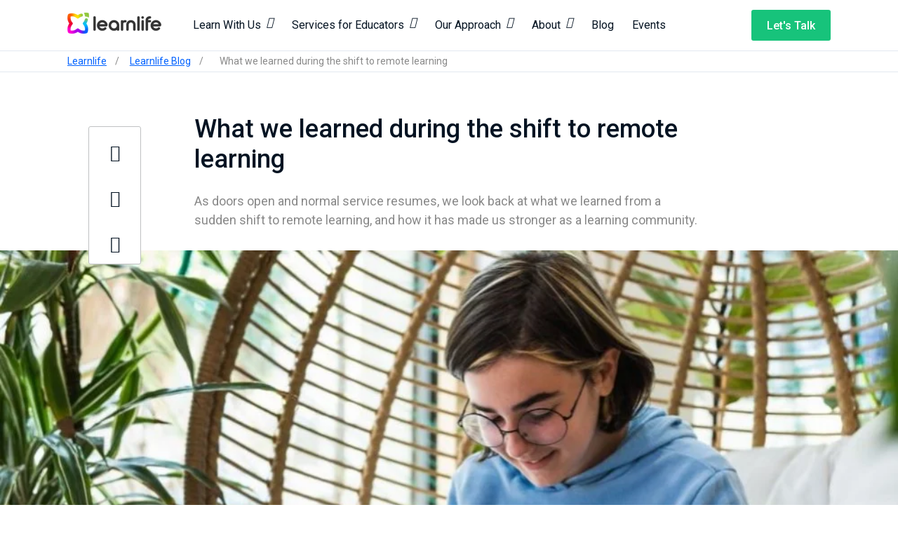

--- FILE ---
content_type: text/html; charset=UTF-8
request_url: https://blog.learnlife.com/what-we-learned-during-the-shift-to-remote-learning
body_size: 10949
content:
<!doctype html><html lang="en"><head>
    <meta charset="utf-8">
    <title>What we learned during the shift to remote learning</title>
    <link rel="shortcut icon" href="https://blog.learnlife.com/hubfs/vertical_full_color_transparent.png">
    <meta name="description" content="As doors open and normal service resumes, we look back at what we learned from a sudden shift to remote learning, and how it has made us stronger as a learning community. ">
    
    
    
    
    
    
    <meta name="viewport" content="width=device-width, initial-scale=1">

    
    <meta property="og:description" content="As doors open and normal service resumes, we look back at what we learned from a sudden shift to remote learning, and how it has made us stronger as a learning community. ">
    <meta property="og:title" content="What we learned during the shift to remote learning">
    <meta name="twitter:description" content="As doors open and normal service resumes, we look back at what we learned from a sudden shift to remote learning, and how it has made us stronger as a learning community. ">
    <meta name="twitter:title" content="What we learned during the shift to remote learning">

    

    
    <style>
a.cta_button{-moz-box-sizing:content-box !important;-webkit-box-sizing:content-box !important;box-sizing:content-box !important;vertical-align:middle}.hs-breadcrumb-menu{list-style-type:none;margin:0px 0px 0px 0px;padding:0px 0px 0px 0px}.hs-breadcrumb-menu-item{float:left;padding:10px 0px 10px 10px}.hs-breadcrumb-menu-divider:before{content:'›';padding-left:10px}.hs-featured-image-link{border:0}.hs-featured-image{float:right;margin:0 0 20px 20px;max-width:50%}@media (max-width: 568px){.hs-featured-image{float:none;margin:0;width:100%;max-width:100%}}.hs-screen-reader-text{clip:rect(1px, 1px, 1px, 1px);height:1px;overflow:hidden;position:absolute !important;width:1px}
</style>

<link rel="stylesheet" href="https://blog.learnlife.com/hubfs/hub_generated/template_assets/1/40650873671/1742163727123/template_layout.min.css">
<link rel="stylesheet" href="https://blog.learnlife.com/hubfs/hub_generated/template_assets/1/40650856753/1745311001217/template_main.min.css">
<link rel="stylesheet" href="//fonts.googleapis.com/css?family=Merriweather:400,700|Roboto:400,500,700|Lato:400,700&amp;display=swap">
<link rel="stylesheet" href="https://blog.learnlife.com/hubfs/hub_generated/template_assets/1/40650873674/1737019856150/template_theme-overrides.css">
<link rel="stylesheet" href="https://blog.learnlife.com/hubfs/hub_generated/module_assets/1/56076697182/1742209047389/module_menu-section-alt.min.css">
<link rel="preload" as="style" href="https://48752163.fs1.hubspotusercontent-na1.net/hubfs/48752163/raw_assets/media-default-modules/master/650/js_client_assets/assets/TrackPlayAnalytics-Cm48oVxd.css">

<link rel="preload" as="style" href="https://48752163.fs1.hubspotusercontent-na1.net/hubfs/48752163/raw_assets/media-default-modules/master/650/js_client_assets/assets/Tooltip-DkS5dgLo.css">

    <script type="application/ld+json">
{
  "mainEntityOfPage" : {
    "@type" : "WebPage",
    "@id" : "https://blog.learnlife.com/what-we-learned-during-the-shift-to-remote-learning"
  },
  "author" : {
    "name" : "Learnlife",
    "url" : "https://blog.learnlife.com/author/learnlife",
    "@type" : "Person"
  },
  "headline" : "What we learned during the shift to remote learning",
  "datePublished" : "2021-05-04T13:30:51.000Z",
  "dateModified" : "2022-10-29T09:48:34.623Z",
  "publisher" : {
    "name" : "Learnlife",
    "logo" : {
      "url" : "https://cdn2.hubspot.net/hubfs/5726799/56295398_842039202803072_1201538855065354240_n.png",
      "@type" : "ImageObject"
    },
    "@type" : "Organization"
  },
  "@context" : "https://schema.org",
  "@type" : "BlogPosting",
  "image" : [ "https://5726799.fs1.hubspotusercontent-na1.net/hubfs/5726799/Learnlife-blog-online-learning.jpg" ]
}
</script>


    

<script>
    document.addEventListener('DOMContentLoaded', function() {
      setTimeout(function() {
        document.body.classList.add('cls');
      }, 200);
    });
	</script>
	<style>
	@media (width: 412px) and (height: 823px) {
    body {
        opacity: 0;
    }
    body.cls {
        opacity: 1;
    }
}
@media (width: 1350px) and (height: 940px) {
    body {
        opacity: 0;
    }
    body.cls {
        opacity: 1;
    }
}
</style>


<script> var windowWidth,lazyImages,lazyBackground,lazyIframe,lazyScripts,src,style,datasrc,urls,analytics,s,x,i,flag,j=0;function init(){flag&&(flag=0,lazyLoadImg(),lazyLoadBackground(),lazyLoadIframe(),load_all_js())}function lazyLoadImg(){lazyImages.forEach((function(t){t.src=t.dataset.src,t.className+="lazyloaded"}))}function lazyLoadBackground(){lazyBackground.forEach((function(t){t.style=t.dataset.style}))}function lazyLoadIframe(){lazyIframe.forEach((function(t){t.src=t.dataset.src}))}function lazyLoadScripts(){isNaN(j)&&(j=0),j!=lazyScripts.length&&(null!=lazyScripts[j]&&"lazyload2"==lazyScripts[j].getAttribute("type")?(lazyScripts[j].setAttribute("type","lazyloaded"),void 0!==lazyScripts[j].dataset.src?((s=document.createElement("script")).type="text/javascript",s.async=!0,s.src=lazyScripts[j].dataset.src,(x=document.getElementsByTagName("body")[0]).appendChild(s),s.onload=function(){j++,lazyLoadScripts()}):((s=document.createElement("script")).type="text/javascript",s.async=!0,s.innerHTML=lazyScripts[j].innerHTML,(x=document.getElementsByTagName("body")[0]).appendChild(s),j++,lazyLoadScripts())):(j++,lazyLoadScripts()))}function lazyLoadCss(t){(s=document.createElement("link")).rel="stylesheet",s.href=t,(x=document.getElementsByTagName("head")[0]).appendChild(s)}function lazyLoadJS(t){(s=document.createElement("script")).type="text/javascript",s.async=!0,s.src=t,(x=document.getElementsByTagName("body")[0]).appendChild(s)}function asyncLoad(){}function load_all_js(){setTimeout((function(){lazyLoadScripts()}),1e3),setTimeout((function(){(lazyImages=document.querySelectorAll("img.lazy")).forEach((function(t){t.src=t.dataset.src}))}),4e3)}document.addEventListener("DOMContentLoaded",(function(){windowWidth=screen.width,lazyImages=document.querySelectorAll("img.lazy"),lazyBackground=document.querySelectorAll(".lazybg"),lazyIframe=document.querySelectorAll("iframe.lazy"),lazyScripts=document.querySelectorAll("script[type='lazyload2']"),i=0,j=0,flag=1,window.addEventListener("scroll",(function(){init()})),window.addEventListener("mousemove",(function(){init()})),window.addEventListener("touchstart",(function(){init()})),setTimeout((function(){init()}),12e3)}));
</script>

<!--  Added by GoogleAnalytics integration -->
<script type="lazyload2">
var _hsp = window._hsp = window._hsp || [];
_hsp.push(['addPrivacyConsentListener', function(consent) { if (consent.allowed || (consent.categories && consent.categories.analytics)) {
  (function(i,s,o,g,r,a,m){i['GoogleAnalyticsObject']=r;i[r]=i[r]||function(){
  (i[r].q=i[r].q||[]).push(arguments)},i[r].l=1*new Date();a=s.createElement(o),
  m=s.getElementsByTagName(o)[0];a.async=1;a.src=g;m.parentNode.insertBefore(a,m)
})(window,document,'script','//www.google-analytics.com/analytics.js','ga');
  ga('create','UA-146785417-1','auto');
  ga('send','pageview');
}}]);
</script>

<!-- /Added by GoogleAnalytics integration -->

<!--  Added by GoogleAnalytics4 integration -->
<script type="lazyload2">
var _hsp = window._hsp = window._hsp || [];
window.dataLayer = window.dataLayer || [];
function gtag(){dataLayer.push(arguments);}

var useGoogleConsentModeV2 = true;
var waitForUpdateMillis = 1000;


if (!window._hsGoogleConsentRunOnce) {
  window._hsGoogleConsentRunOnce = true;

  gtag('consent', 'default', {
    'ad_storage': 'denied',
    'analytics_storage': 'denied',
    'ad_user_data': 'denied',
    'ad_personalization': 'denied',
    'wait_for_update': waitForUpdateMillis
  });

  if (useGoogleConsentModeV2) {
    _hsp.push(['useGoogleConsentModeV2'])
  } else {
    _hsp.push(['addPrivacyConsentListener', function(consent){
      var hasAnalyticsConsent = consent && (consent.allowed || (consent.categories && consent.categories.analytics));
      var hasAdsConsent = consent && (consent.allowed || (consent.categories && consent.categories.advertisement));

      gtag('consent', 'update', {
        'ad_storage': hasAdsConsent ? 'granted' : 'denied',
        'analytics_storage': hasAnalyticsConsent ? 'granted' : 'denied',
        'ad_user_data': hasAdsConsent ? 'granted' : 'denied',
        'ad_personalization': hasAdsConsent ? 'granted' : 'denied'
      });
    }]);
  }
}

gtag('js', new Date());
gtag('set', 'developer_id.dZTQ1Zm', true);
gtag('config', 'G-CX8RMVGPVJ');
</script>
<script async type="lazyload2" data-src="https://www.googletagmanager.com/gtag/js?id=G-CX8RMVGPVJ"></script>

<!-- /Added by GoogleAnalytics4 integration -->

<!--  Added by GoogleTagManager integration -->
<script type="lazyload2">
var _hsp = window._hsp = window._hsp || [];
window.dataLayer = window.dataLayer || [];
function gtag(){dataLayer.push(arguments);}

var useGoogleConsentModeV2 = true;
var waitForUpdateMillis = 1000;



var hsLoadGtm = function loadGtm() {
    if(window._hsGtmLoadOnce) {
      return;
    }

    if (useGoogleConsentModeV2) {

      gtag('set','developer_id.dZTQ1Zm',true);

      gtag('consent', 'default', {
      'ad_storage': 'denied',
      'analytics_storage': 'denied',
      'ad_user_data': 'denied',
      'ad_personalization': 'denied',
      'wait_for_update': waitForUpdateMillis
      });

      _hsp.push(['useGoogleConsentModeV2'])
    }

    (function(w,d,s,l,i){w[l]=w[l]||[];w[l].push({'gtm.start':
    new Date().getTime(),event:'gtm.js'});var f=d.getElementsByTagName(s)[0],
    j=d.createElement(s),dl=l!='dataLayer'?'&l='+l:'';j.async=true;j.src=
    'https://www.googletagmanager.com/gtm.js?id='+i+dl;f.parentNode.insertBefore(j,f);
    })(window,document,'script','dataLayer','GTM-KKJ44M4');

    window._hsGtmLoadOnce = true;
};

_hsp.push(['addPrivacyConsentListener', function(consent){
  if(consent.allowed || (consent.categories && consent.categories.analytics)){
    hsLoadGtm();
  }
}]);

</script>


<!-- Google Tag Manager -->
<script type="lazyload2">(function(w,d,s,l,i){w[l]=w[l]||[];w[l].push({'gtm.start':
new Date().getTime(),event:'gtm.js'});var f=d.getElementsByTagName(s)[0],
j=d.createElement(s),dl=l!='dataLayer'?'&l='+l:'';j.async=true;j.src=
'https://www.googletagmanager.com/gtm.js?id='+i+dl;f.parentNode.insertBefore(j,f);
})(window,document,'script','dataLayer','GTM-W33TB89');</script>
<!-- End Google Tag Manager -->


<script type="lazyload2" data-src="https://cdn.weglot.com/weglot.min.js"></script>
<script type="lazyload2">
    Weglot.initialize({
        api_key: 'wg_40be5591c5ae9eeb970b2a77651ddf6e4'
    });
</script>

<script type="lazyload2">function loadScript(a){var b=document.getElementsByTagName("head")[0],c=document.createElement("script");c.type="text/javascript",c.src="https://tracker.metricool.com/resources/be.js",c.onreadystatechange=a,c.onload=a,b.appendChild(c)}loadScript(function(){beTracker.t({hash:"e604295ebdd3c2fb2f1999c13699da51"})});</script>


<script type="lazyload2">var subscribersSiteId='9e22b8f2-cdcc-43f3-8354-8ef04eccd0c8';</script><script type="lazyload2" data-src="https://cdn.subscribers.com/assets/subscribers.js"></script>

<link rel="amphtml" href="https://blog.learnlife.com/what-we-learned-during-the-shift-to-remote-learning?hs_amp=true">

<meta property="og:image" content="https://blog.learnlife.com/hubfs/Learnlife-blog-online-learning.jpg">
<meta property="og:image:width" content="1000">
<meta property="og:image:height" content="525">
<meta property="og:image:alt" content="shift to remote learning">
<meta name="twitter:image" content="https://blog.learnlife.com/hubfs/Learnlife-blog-online-learning.jpg">
<meta name="twitter:image:alt" content="shift to remote learning">

<meta property="og:url" content="https://blog.learnlife.com/what-we-learned-during-the-shift-to-remote-learning">
<meta name="twitter:card" content="summary_large_image">

<link rel="canonical" href="https://blog.learnlife.com/what-we-learned-during-the-shift-to-remote-learning">
<!-- Global site tag (gtag.js) - Google Analytics -->
<script async src="https://www.googletagmanager.com/gtag/js?id=UA-146785417-1"></script>
<script>
  window.dataLayer = window.dataLayer || [];
  function gtag(){dataLayer.push(arguments);}
  gtag('js', new Date());

  gtag('config', 'UA-146785417-1');
</script>

<meta property="og:type" content="article">
<link rel="alternate" type="application/rss+xml" href="https://blog.learnlife.com/rss.xml">
<meta name="twitter:domain" content="blog.learnlife.com">
<script src="//platform.linkedin.com/in.js" type="text/javascript">
    lang: en_US
</script>

<meta http-equiv="content-language" content="en">






    
  <meta name="generator" content="HubSpot"></head>
  <body>
    <div class="body-wrapper   hs-content-id-46441183866 hs-blog-post hs-blog-id-40719881055">
      
        
        <div data-global-resource-path="Learnlife_January2021/templates/partials/header-alt.html"><div class="header-outer"> 
  <header class="header">
    <div class="header-inner-wrapper">
      <div class="header__container">
        <div class="header--toggle header__navigation--toggle visible-phone"></div>
        <div class="header-desktop__spacer visible-phone"></div>
        <div class="header__logo header__logo--main">
          <div id="hs_cos_wrapper_header_logo" class="hs_cos_wrapper hs_cos_wrapper_widget hs_cos_wrapper_type_module widget-type-logo" style="" data-hs-cos-general-type="widget" data-hs-cos-type="module">
  






















  
  <span id="hs_cos_wrapper_header_logo_hs_logo_widget" class="hs_cos_wrapper hs_cos_wrapper_widget hs_cos_wrapper_type_logo" style="" data-hs-cos-general-type="widget" data-hs-cos-type="logo"><a href="//www.learnlife.com" id="hs-link-header_logo_hs_logo_widget" style="border-width:0px;border:0px;"><img src="https://blog.learnlife.com/hs-fs/hubfs/learnlife-logo.png?width=134&amp;height=30&amp;name=learnlife-logo.png" class="hs-image-widget " height="30" style="height: auto;width:134px;border-width:0px;border:0px;" width="134" alt="learnlife-logo" title="learnlife-logo" srcset="https://blog.learnlife.com/hs-fs/hubfs/learnlife-logo.png?width=67&amp;height=15&amp;name=learnlife-logo.png 67w, https://blog.learnlife.com/hs-fs/hubfs/learnlife-logo.png?width=134&amp;height=30&amp;name=learnlife-logo.png 134w, https://blog.learnlife.com/hs-fs/hubfs/learnlife-logo.png?width=201&amp;height=45&amp;name=learnlife-logo.png 201w, https://blog.learnlife.com/hs-fs/hubfs/learnlife-logo.png?width=268&amp;height=60&amp;name=learnlife-logo.png 268w, https://blog.learnlife.com/hs-fs/hubfs/learnlife-logo.png?width=335&amp;height=75&amp;name=learnlife-logo.png 335w, https://blog.learnlife.com/hs-fs/hubfs/learnlife-logo.png?width=402&amp;height=90&amp;name=learnlife-logo.png 402w" sizes="(max-width: 134px) 100vw, 134px"></a></span>
</div>
        </div>
        <div class="header-menu-inner hidden-phone">      
          <div class="header__navigation header--element">
            <div class="custom-menu-primary">
              <div id="hs_cos_wrapper_navigation-primary" class="hs_cos_wrapper hs_cos_wrapper_widget hs_cos_wrapper_type_module" style="" data-hs-cos-general-type="widget" data-hs-cos-type="module">





























<nav aria-label="Main menu" class="navigation-primary">
  

<ul class="submenu level-1">
  
  
<li class="has-submenu menu-item hs-skip-lang-url-rewrite">
  <a href="javascript:;" class="menu-link">Learn With Us<i class="fa fa-sort-down header-desktop__chevron"></i></a>
  
  

<ul class="submenu level-2">
  
  
<li class="no-submenu menu-item hs-skip-lang-url-rewrite">
  <a href="https://www.learnlife.com/primary-programmes" class="menu-link">Primary Programmes</a>
  
</li>

  
  
<li class="no-submenu menu-item hs-skip-lang-url-rewrite">
  <a href="https://www.learnlife.com/secondary-programmes" class="menu-link">Secondary Programmes</a>
  
</li>

  
  
<li class="no-submenu menu-item hs-skip-lang-url-rewrite">
  <a href="https://www.learnlife.com/why-parents-choose-learnlife" class="menu-link">Why Parents Choose Learnlife</a>
  
</li>

  
  
<li class="no-submenu menu-item hs-skip-lang-url-rewrite">
  <a href="https://www.learnlife.com/what-learners-say-about-learnlife" class="menu-link">What Learners Say About Learnlife</a>
  
</li>

  
  
<li class="no-submenu menu-item hs-skip-lang-url-rewrite">
  <a href="https://www.learnlife.com/village-hub" class="menu-link">New: Village Hub</a>
  
</li>

  
  
<li class="no-submenu menu-item hs-skip-lang-url-rewrite">
  <a href="https://www.learnlife.com/open-house" class="menu-link">Visit our Open House</a>
  
</li>

  
  
<li class="no-submenu menu-item hs-skip-lang-url-rewrite">
  <a href="https://www.learnlife.com/events/virtual-info-sessions" class="menu-link">Join a Virtual Info Session</a>
  
</li>

  
  
<li class="no-submenu menu-item hs-skip-lang-url-rewrite">
  <a href="https://www.learnlife.com/summer-camp" class="menu-link">Summer Camps</a>
  
</li>

  
</ul>

  
</li>

  
  
<li class="has-submenu menu-item hs-skip-lang-url-rewrite">
  <a href="javascript:;" class="menu-link">Services for Educators<i class="fa fa-sort-down header-desktop__chevron"></i></a>
  
  

<ul class="submenu level-2">
  
  
<li class="no-submenu menu-item hs-skip-lang-url-rewrite">
  <a href="https://www.learnlife.com/school-transformation" class="menu-link">School Transformation</a>
  
</li>

  
  
<li class="no-submenu menu-item hs-skip-lang-url-rewrite">
  <a href="https://www.learnlife.com/people-services" class="menu-link">People Services</a>
  
</li>

  
  
<li class="no-submenu menu-item hs-skip-lang-url-rewrite">
  <a href="https://www.learnlife.com/hub-tours" class="menu-link">Hub Tours</a>
  
</li>

  
  
<li class="no-submenu menu-item hs-skip-lang-url-rewrite">
  <a href="https://www.learnlife.com/inspire" class="menu-link">Event: Join us at Inspire</a>
  
</li>

  
  
<li class="no-submenu menu-item hs-skip-lang-url-rewrite">
  <a href="https://www.learnlife.com/alliance" class="menu-link">Join the Alliance</a>
  
</li>

  
</ul>

  
</li>

  
  
<li class="has-submenu menu-item hs-skip-lang-url-rewrite">
  <a href="javascript:;" class="menu-link">Our Approach<i class="fa fa-sort-down header-desktop__chevron"></i></a>
  
  

<ul class="submenu level-2">
  
  
<li class="no-submenu menu-item hs-skip-lang-url-rewrite">
  <a href="https://www.learnlife.com/learning-paradigm" class="menu-link">The Learning Paradigm</a>
  
</li>

  
  
<li class="no-submenu menu-item hs-skip-lang-url-rewrite">
  <a href="https://www.learnlife.com/learning-from-the-best" class="menu-link">Learning from the Best</a>
  
</li>

  
  
<li class="no-submenu menu-item hs-skip-lang-url-rewrite">
  <a href="https://www.learnlife.com/learning-methodologies" class="menu-link">Methodologies</a>
  
</li>

  
  
<li class="no-submenu menu-item hs-skip-lang-url-rewrite">
  <a href="https://www.learnlife.com/our-approach/learning-terminologies" class="menu-link">Learning Terminologies</a>
  
</li>

  
  
<li class="no-submenu menu-item hs-skip-lang-url-rewrite">
  <a href="https://www.learnlife.com/new-book" class="menu-link">Book: Reimagining Education</a>
  
</li>

  
</ul>

  
</li>

  
  
<li class="has-submenu menu-item hs-skip-lang-url-rewrite">
  <a href="javascript:;" class="menu-link">About<i class="fa fa-sort-down header-desktop__chevron"></i></a>
  
  

<ul class="submenu level-2">
  
  
<li class="no-submenu menu-item hs-skip-lang-url-rewrite">
  <a href="https://www.learnlife.com/about-us" class="menu-link">Who we are</a>
  
</li>

  
  
<li class="no-submenu menu-item hs-skip-lang-url-rewrite">
  <a href="https://www.learnlife.com/media-room" class="menu-link">Who's Talking about Us</a>
  
</li>

  
  
<li class="no-submenu menu-item hs-skip-lang-url-rewrite">
  <a href="https://www.learnlife.com/team" class="menu-link">Meet our Team</a>
  
</li>

  
  
<li class="no-submenu menu-item hs-skip-lang-url-rewrite">
  <a href="https://www.learnlife.com/work-with-us" class="menu-link">Work with Us</a>
  
</li>

  
  
<li class="no-submenu menu-item hs-skip-lang-url-rewrite">
  <a href="https://www.learnlife.com/faq" class="menu-link">FAQ</a>
  
</li>

  
  
<li class="no-submenu menu-item hs-skip-lang-url-rewrite">
  <a href="https://www.learnlife.com/contact-us" class="menu-link">Contact Us</a>
  
</li>

  
</ul>

  
</li>

  
  
<li class="no-submenu menu-item hs-skip-lang-url-rewrite">
  <a href="https://blog.learnlife.com/" class="menu-link" target="_blank" rel="noopener">Blog</a>
  
</li>

  
  
<li class="no-submenu menu-item hs-skip-lang-url-rewrite">
  <a href="https://www.learnlife.com/events" class="menu-link">Events</a>
  
</li>

  
</ul>

</nav></div>
            </div>
          </div>
        </div>
        <div class="header-desktop__spacer"></div>
        <div class="header-btn-wrap">
          <div class="lets-talk-btn">
            <span id="hs_cos_wrapper_lets_talk_cta" class="hs_cos_wrapper hs_cos_wrapper_widget hs_cos_wrapper_type_cta" style="" data-hs-cos-general-type="widget" data-hs-cos-type="cta"><!--HubSpot Call-to-Action Code --><span class="hs-cta-wrapper" id="hs-cta-wrapper-ebc9d075-aacd-4f2b-ba72-1c09334c3fea"><span class="hs-cta-node hs-cta-ebc9d075-aacd-4f2b-ba72-1c09334c3fea" id="hs-cta-ebc9d075-aacd-4f2b-ba72-1c09334c3fea"><!--[if lte IE 8]><div id="hs-cta-ie-element"></div><![endif]--><a href="https://cta-redirect.hubspot.com/cta/redirect/5726799/ebc9d075-aacd-4f2b-ba72-1c09334c3fea"><img class="hs-cta-img" id="hs-cta-img-ebc9d075-aacd-4f2b-ba72-1c09334c3fea" style="border-width:0px;" src="https://no-cache.hubspot.com/cta/default/5726799/ebc9d075-aacd-4f2b-ba72-1c09334c3fea.png" alt="Let's Talk"></a></span><script charset="utf-8" src="/hs/cta/cta/current.js"></script><script type="text/javascript"> hbspt.cta._relativeUrls=true;hbspt.cta.load(5726799, 'ebc9d075-aacd-4f2b-ba72-1c09334c3fea', {"useNewLoader":"true","region":"na1"}); </script></span><!-- end HubSpot Call-to-Action Code --></span>
          </div>
        </div>
      </div>
      <div class="mobile-menu visible-phone">
        <span id="hs_cos_wrapper_header_mobile_menu" class="hs_cos_wrapper hs_cos_wrapper_widget hs_cos_wrapper_type_menu" style="" data-hs-cos-general-type="widget" data-hs-cos-type="menu"><div id="hs_menu_wrapper_header_mobile_menu" class="hs-menu-wrapper active-branch no-flyouts hs-menu-flow-horizontal" role="navigation" data-sitemap-name="default" data-menu-id="52338381673" aria-label="Navigation Menu">
 <ul role="menu">
  <li class="hs-menu-item hs-menu-depth-1 hs-item-has-children" role="none"><a href="javascript:;" aria-haspopup="true" aria-expanded="false" role="menuitem">Learn with Us</a>
   <ul role="menu" class="hs-menu-children-wrapper">
    <li class="hs-menu-item hs-menu-depth-2" role="none"><a href="https://www.learnlife.com/primary-programmes" role="menuitem">Primary Programmes</a></li>
    <li class="hs-menu-item hs-menu-depth-2" role="none"><a href="https://www.learnlife.com/secondary-programmes" role="menuitem">Secondary Programmes</a></li>
    <li class="hs-menu-item hs-menu-depth-2" role="none"><a href="https://www.learnlife.com/why-parents-choose-learnlife" role="menuitem">Why Parents Choose Learnlife</a></li>
    <li class="hs-menu-item hs-menu-depth-2" role="none"><a href="https://www.learnlife.com/what-learners-say-about-learnlife" role="menuitem">What Learners Say About Learnlife</a></li>
    <li class="hs-menu-item hs-menu-depth-2" role="none"><a href="https://www.learnlife.com/village-hub" role="menuitem">New: Village Hub</a></li>
    <li class="hs-menu-item hs-menu-depth-2" role="none"><a href="https://www.learnlife.com/open-house" role="menuitem">Open House</a></li>
    <li class="hs-menu-item hs-menu-depth-2" role="none"><a href="https://www.learnlife.com/events/virtual-info-sessions" role="menuitem">Virtual Info Session</a></li>
    <li class="hs-menu-item hs-menu-depth-2" role="none"><a href="https://www.learnlife.com/summer-camp" role="menuitem">Summer Camps</a></li>
   </ul></li>
  <li class="hs-menu-item hs-menu-depth-1 hs-item-has-children" role="none"><a href="javascript:;" aria-haspopup="true" aria-expanded="false" role="menuitem">Services for Educators</a>
   <ul role="menu" class="hs-menu-children-wrapper">
    <li class="hs-menu-item hs-menu-depth-2" role="none"><a href="https://www.learnlife.com/school-transformation" role="menuitem">School Transformation</a></li>
    <li class="hs-menu-item hs-menu-depth-2" role="none"><a href="https://www.learnlife.com/people-services" role="menuitem">People Services</a></li>
    <li class="hs-menu-item hs-menu-depth-2" role="none"><a href="https://www.learnlife.com/hub-tours" role="menuitem">Hub Tours</a></li>
    <li class="hs-menu-item hs-menu-depth-2" role="none"><a href="https://www.learnlife.com/inspire" role="menuitem">Event: Join us at Inspire</a></li>
    <li class="hs-menu-item hs-menu-depth-2" role="none"><a href="https://www.learnlife.com/alliance" role="menuitem">Join the Alliance</a></li>
   </ul></li>
  <li class="hs-menu-item hs-menu-depth-1 hs-item-has-children" role="none"><a href="javascript:;" aria-haspopup="true" aria-expanded="false" role="menuitem">Our Approach</a>
   <ul role="menu" class="hs-menu-children-wrapper">
    <li class="hs-menu-item hs-menu-depth-2" role="none"><a href="https://www.learnlife.com/learning-paradigm" role="menuitem">The Learning Paradigm</a></li>
    <li class="hs-menu-item hs-menu-depth-2" role="none"><a href="https://www.learnlife.com/learning-from-the-best" role="menuitem">Learning from the Best</a></li>
    <li class="hs-menu-item hs-menu-depth-2" role="none"><a href="https://www.learnlife.com/learning-methodologies" role="menuitem">Methodologies</a></li>
    <li class="hs-menu-item hs-menu-depth-2" role="none"><a href="https://www.learnlife.com/our-approach/learning-terminologies" role="menuitem">Learning Terminologies</a></li>
    <li class="hs-menu-item hs-menu-depth-2" role="none"><a href="https://www.learnlife.com/new-book" role="menuitem">New Book: Reimagining Education</a></li>
   </ul></li>
  <li class="hs-menu-item hs-menu-depth-1 hs-item-has-children" role="none"><a href="javascript:;" aria-haspopup="true" aria-expanded="false" role="menuitem">About</a>
   <ul role="menu" class="hs-menu-children-wrapper">
    <li class="hs-menu-item hs-menu-depth-2" role="none"><a href="https://www.learnlife.com/about-us" role="menuitem">Who we are</a></li>
    <li class="hs-menu-item hs-menu-depth-2" role="none"><a href="https://www.learnlife.com/media-room" role="menuitem">Who's Talking about Us</a></li>
    <li class="hs-menu-item hs-menu-depth-2" role="none"><a href="https://www.learnlife.com/team" role="menuitem">Meet our Team</a></li>
    <li class="hs-menu-item hs-menu-depth-2" role="none"><a href="https://www.learnlife.com/work-with-us" role="menuitem">Work with Us</a></li>
    <li class="hs-menu-item hs-menu-depth-2" role="none"><a href="https://www.learnlife.com/faq" role="menuitem">FAQ</a></li>
   </ul></li>
  <li class="hs-menu-item hs-menu-depth-1" role="none"><a href="https://www.learnlife.com/events" role="menuitem">Events</a></li>
  <li class="hs-menu-item hs-menu-depth-1" role="none"><a href="https://blog.learnlife.com" role="menuitem">Blog</a></li>
  <li class="hs-menu-item hs-menu-depth-1" role="none"><a href="https://www.learnlife.com/contact-us" role="menuitem">Contact Us</a></li>
 </ul>
</div></span>
      </div>
    </div>
  </header>
</div></div>
      

      

<div class="blog-post-outer">
  <div class="breadcrumb">
    <div class="page-center">
      <a href="https://learnlife.com/">Learnlife</a>
      <span>/</span>
      <a href="https://blog.learnlife.com">Learnlife Blog</a>
      <span>/</span>
      <span id="hs_cos_wrapper_name" class="hs_cos_wrapper hs_cos_wrapper_meta_field hs_cos_wrapper_type_text" style="" data-hs-cos-general-type="meta_field" data-hs-cos-type="text">What we learned during the shift to remote learning</span>
    </div>
  </div>
  <div class="content-wrapper">
    <div class="post-grid">
      <div class="post-grid-col grid-2">
        <div class="media__social_buttons_sticky_container hidden-phone">
          <div class="media__social_buttons_sticky_item">
            <div class="social__buttons ">
              <a target="_blank" href="https://twitter.com/intent/tweet?url=https://blog.learnlife.com/what-we-learned-during-the-shift-to-remote-learning&amp;text=What%20we%20learned%20during%20the%20shift%20to%20remote%20learning">
                <p class="social__buttons__icon fab fa-twitter"></p>
              </a>
              <a target="_blank" href="http://www.facebook.com/share.php?u=https://blog.learnlife.com/what-we-learned-during-the-shift-to-remote-learning">
                <p class="social__buttons__icon fab fa-facebook-f"></p>
              </a>
              <a href="mailto:?body=Cast%20your%20mind%20back%20to%20March%202020.%20It%20might%20seem%20like%20a%20lifetime%20ago,%20as%20our%20world%20has%20shifted%20on...&amp;subject=What%20we%20learned%20during%20the%20shift%20to%20remote%20learning">
                <p class="social__buttons__icon fas fa-envelope"></p>
              </a>
            </div>
          </div>
        </div>
      </div>
      <div class="post-grid-col grid-8">
        <h1 class="blog-header__title"><span id="hs_cos_wrapper_name" class="hs_cos_wrapper hs_cos_wrapper_meta_field hs_cos_wrapper_type_text" style="" data-hs-cos-general-type="meta_field" data-hs-cos-type="text">What we learned during the shift to remote learning</span></h1>
        
        
        <div class="media__overview">
          As doors open and normal service resumes, we look back at what we learned from a sudden shift to remote learning, and how it has made us stronger as a learning community. 
        </div>
        
      
      </div>
      <div class="post-grid-col grid-2">  </div>
    </div>
  </div>
  
  <div class="page-center feature-wrapper">
    <img src="https://blog.learnlife.com/hs-fs/hubfs/Learnlife-blog-online-learning.jpg?width=1000&amp;name=Learnlife-blog-online-learning.jpg" alt="What we learned during the shift to remote learning">
  </div>
  
  <div class="page-center post-content-wrap">
    <div class="post-grid">
      <div class="post-grid-col grid-2"></div>
      <div class="post-grid-col grid-8">
        <div class="article">
          
          <div id="hs_cos_wrapper_blog_post_audio" class="hs_cos_wrapper hs_cos_wrapper_widget hs_cos_wrapper_type_module" style="" data-hs-cos-general-type="widget" data-hs-cos-type="module"><link rel="stylesheet" href="https://48752163.fs1.hubspotusercontent-na1.net/hubfs/48752163/raw_assets/media-default-modules/master/650/js_client_assets/assets/TrackPlayAnalytics-Cm48oVxd.css">
<link rel="stylesheet" href="https://48752163.fs1.hubspotusercontent-na1.net/hubfs/48752163/raw_assets/media-default-modules/master/650/js_client_assets/assets/Tooltip-DkS5dgLo.css">

    <script type="text/javascript">
      window.__hsEnvConfig = {"hsDeployed":true,"hsEnv":"prod","hsJSRGates":["CMS:JSRenderer:SeparateIslandRenderOption","CMS:JSRenderer:CompressResponse","CMS:JSRenderer:MinifyCSS","CMS:JSRenderer:GetServerSideProps","CMS:JSRenderer:LocalProxySchemaVersion1","CMS:JSRenderer:SharedDeps"],"hublet":"na1","portalID":5726799};
      window.__hsServerPageUrl = "https:\u002F\u002Fblog.learnlife.com\u002Fwhat-we-learned-during-the-shift-to-remote-learning";
      window.__hsBasePath = "\u002Fwhat-we-learned-during-the-shift-to-remote-learning";
    </script>
      </div>

          <span id="hs_cos_wrapper_post_body" class="hs_cos_wrapper hs_cos_wrapper_meta_field hs_cos_wrapper_type_rich_text" style="" data-hs-cos-general-type="meta_field" data-hs-cos-type="rich_text"><p style="text-align: justify;">Cast your mind back to March 2020. It might seem like a lifetime ago, as our world has shifted on its axis since then, but most of us still have fresh memories of the creeping realisation that things were about to change.&nbsp;&nbsp;</p>
<!--more-->
<p style="text-align: justify;">At Learnlife, we were focused on the countries at the front of the rollercoaster to gauge what was coming down the line. We saw what was happening in Italy, with schools closing down rapidly. Our feeling was to get out in front of things; to be proactive instead of reactive, though things moved quicker than we had imagined. Learnlife made the shift to remote learning literally overnight; one week ahead of the official mandate to close our doors.&nbsp;</p>
<p style="text-align: justify;">This shift to remote learning is the subject of much discussion in education. Much has been made of the instability and upset of suddenly upending an established way of doing things, against the backdrop of a greater uncertainty around health, jobs, travel and social connection. The backdrop is something we could not control, and so we focused squarely on supporting our learners.&nbsp;&nbsp;</p>
<p style="text-align: justify;">And here is the interesting bit. Because our learners were already self-directed, the shift to remote learning actually went...dare we say it...really well.&nbsp;</p>
<p style="text-align: justify;">We focused our efforts initially on community building, so that everyone felt that sense of connection and visibility, but from our learners we simply could not have asked for more. There were bumps as we figured out the best tools to use and how to communicate and schedule, but the learners themselves met the challenge head on. They already used technology every day, were in control of their own projects, and were able to transfer smoothly to a different setup. The fact that things went well overall was almost entirely down to our learners&nbsp;</p>
<p style="text-align: justify;">With such a strong foundation, the time that might have otherwise been spent on shoring up attendance and making sure parents were supporting their children to be “on task”, could actually be spent building and exploring together.</p>
<p style="text-align: justify;">We faced the challenge together. Truly together. The first thing we agreed was that health and wellbeing was top priority. We all shared how we were feeling each day we met, listened to each other and acknowledged what was happening. Reflective practice is a core element of LearnLife and so even during a shift to remote learning, the learners were generally able to express their feelings in a safe and supported environment.&nbsp;</p>
<p style="text-align: justify;">Normally on campus we have three separate groups (according to maturity) to be able to effectively use the space and the learning guides. In the shift to remote learning, however, we were able to mix the masterclasses and project sessions to have a broader grouping.&nbsp;</p>
<p style="text-align: justify;">It was encouraging to see that the collaborative and supportive spirit of our campus remained true despite the new groupings. Learners made time for each other, helped one another in the chat, and showed support. We truly believe this has brought our learners as a whole far closer together, and we are grateful for the opportunity to do this.&nbsp;</p>
<p style="text-align: justify;">Mondays and Tuesdays became much as they had before, with learners fully directing their own progress, but then came Wellbeing Wednesday. Here each learner had a 30 minute 1:1 check in with a learning guide, where we could chat, and explore what was working for them, or could be working better. Some of these insights were used to co-create next week’s schedules; always making sure the parents were involved and on board.&nbsp;</p>
<p style="text-align: justify;">The rest of the week was screen free. That felt right, and the learners were able to focus on project deliverables, and disappearing into their own creative spaces. It is vitally important to say here that, as learning happens all of the time in all aspects of our lives, we do not consider time away from a “formal” learning environment or structure as “lost learning”.&nbsp;</p>
<p style="text-align: justify;">The workflows and progress markers were always available on the Learning Management System, but engagement was purely asynchronous. If a learner had quiet time in the early morning or late at night when they could get into the flow of learning on their terms, they could simply do that. This took some of the strain away from parents who had to juggle work and family in a stressful time.&nbsp;</p>
<p style="text-align: justify;">The VUCA world we are trying to help prepare our learners for, came into sharp focus and our learners stepped up. They continued to direct their own learning, they asked for help when they needed it, supported each other, and knew when to say “enough for now” and focus on mental health.&nbsp;</p>
<p style="text-align: justify;">They learned a lot about their own capacity to adapt and thrive, and we learned a lot too. The phrase “build back better” is thrown around a lot by politicians, but we really do resonate with this. It was time to take our learning forward.&nbsp;</p>
<p style="text-align: justify;">We found that coming back to campus we did not need to return to the usual 60-90 minute learning blocks, but that 45 minute episodes worked far better. Our learners are ready to hit the ground running and can achieve as much in 45 minutes as they can in 60, as they are clearly focused on what they want to do. This leaves more time for reflection, socialising, checking in and simply taking a mindful pause before the next session. We have also kept up the mentoring sessions, as these proved to be invaluable for all of us.&nbsp;</p>
<p style="text-align: justify;">And wellbeing? Before the shift to remote learning this was already core to what we do, but now it is embedded. Every subject area now has wellbeing built in, so learners reinforce and re engage with it through everything they do. Building positive habits and understanding that what we need to be happy and healthy is every bit as important as numeracy and literacy.</p>
<p style="text-align: justify;">We hope that something like this never happens again, but we know that it will. If not a pandemic, then any number of fundamental shifts are waiting in the wings. If that sounds fatalistic, it isn’t meant to be. If there is one thing 2020 taught us all, it is that together we can face anything, adapt, learn and build back better.&nbsp;</p>
<p>&nbsp;&nbsp;&nbsp;&nbsp;&nbsp;&nbsp;</p></span>
        </div>
        <hr class="hr--spaced">
        <h3 class="section__title">Written by</h3>
        <div class="media__authors media__authors--column">
          <a target="_blank" class="media__authors__link" href="https://blog.learnlife.com/author/learnlife">
            <div class="media__authors__author">
              
              <div>
                <img src="https://blog.learnlife.com/hubfs/Imported_Blog_Media/b615a1be-d805-4b3f-b8b1-7d426e6c34a6_logo_white_centered-Jan-20-2021-05-33-50-55-PM.png" alt="Learnlife" class="media__authors__image">
              </div>
              
              
              <div class="media__authors__author-info">
                <span class="media__authors__name">Learnlife</span>
                <span class="media__authors__title">Learnlife Team</span>
              </div>
              
            </div>
          </a>
        </div>
        <div class="media__social_buttons_container visible-phone">
          <div class="social__buttons ">
            <a target="_blank" href="https://twitter.com/intent/tweet?url=https://blog.learnlife.com/what-we-learned-during-the-shift-to-remote-learning&amp;text=What%20we%20learned%20during%20the%20shift%20to%20remote%20learning">
              <i class="social__buttons__icon fab fa-twitter"></i>
            </a>
            <a target="_blank" href="http://www.facebook.com/share.php?u=https://blog.learnlife.com/what-we-learned-during-the-shift-to-remote-learning">
              <i class="social__buttons__icon fab fa-facebook-f"></i>
            </a>
            <a href="mailto:?body=Cast%20your%20mind%20back%20to%20March%202020.%20It%20might%20seem%20like%20a%20lifetime%20ago,%20as%20our%20world%20has%20shifted%20on...&amp;subject=What%20we%20learned%20during%20the%20shift%20to%20remote%20learning">
              <i class="social__buttons__icon fas fa-envelope"></i>
            </a>
          </div>
        </div>
      </div>
      <div class="post-grid-col grid-2"></div>
    </div>
  </div>
</div>


      
        
        <div data-global-resource-path="Learnlife_January2021/templates/partials/footer-alt.html"><footer class="footer">
  <div class="footer_container_wrapper">
    <div class="container footer__container">   <div class="container_footer">
      <div class="footer_flex">
        <div class="footer_menus">
          <span id="hs_cos_wrapper_footer_menu" class="hs_cos_wrapper hs_cos_wrapper_widget hs_cos_wrapper_type_menu" style="" data-hs-cos-general-type="widget" data-hs-cos-type="menu"><div id="hs_menu_wrapper_footer_menu" class="hs-menu-wrapper active-branch no-flyouts hs-menu-flow-horizontal" role="navigation" data-sitemap-name="default" data-menu-id="52337068983" aria-label="Navigation Menu">
 <ul role="menu">
  <li class="hs-menu-item hs-menu-depth-1 hs-item-has-children" role="none"><a href="javascript:;" aria-haspopup="true" aria-expanded="false" role="menuitem">Learn with Us</a>
   <ul role="menu" class="hs-menu-children-wrapper">
    <li class="hs-menu-item hs-menu-depth-2" role="none"><a href="https://www.learnlife.com/primary-programmes" role="menuitem">Primary Programmes</a></li>
    <li class="hs-menu-item hs-menu-depth-2" role="none"><a href="https://www.learnlife.com/secondary-programmes" role="menuitem">Secondary Programmes</a></li>
    <li class="hs-menu-item hs-menu-depth-2" role="none"><a href="https://www.learnlife.com/summer-camp" role="menuitem">Summer Camps</a></li>
    <li class="hs-menu-item hs-menu-depth-2" role="none"><a href="https://www.learnlife.com/events/virtual-info-sessions" role="menuitem">Join a Virtual Info Session</a></li>
   </ul></li>
  <li class="hs-menu-item hs-menu-depth-1 hs-item-has-children" role="none"><a href="javascript:;" aria-haspopup="true" aria-expanded="false" role="menuitem">Services for Educators</a>
   <ul role="menu" class="hs-menu-children-wrapper">
    <li class="hs-menu-item hs-menu-depth-2" role="none"><a href="https://www.learnlife.com/school-transformation" role="menuitem">School Transformation</a></li>
    <li class="hs-menu-item hs-menu-depth-2" role="none"><a href="https://www.learnlife.com/people-services" role="menuitem">People Services</a></li>
    <li class="hs-menu-item hs-menu-depth-2" role="none"><a href="https://www.learnlife.com/hub-tours" role="menuitem">Hub Tours</a></li>
    <li class="hs-menu-item hs-menu-depth-2" role="none"><a href="https://www.learnlife.com/alliance" role="menuitem">Join the Alliance</a></li>
    <li class="hs-menu-item hs-menu-depth-2" role="none"><a href="https://www.learnlife.com/inspire" role="menuitem">Event: Join us at Inspire</a></li>
   </ul></li>
  <li class="hs-menu-item hs-menu-depth-1 hs-item-has-children" role="none"><a href="javascript:;" aria-haspopup="true" aria-expanded="false" role="menuitem">About Learnlife</a>
   <ul role="menu" class="hs-menu-children-wrapper">
    <li class="hs-menu-item hs-menu-depth-2" role="none"><a href="https://www.learnlife.com/about-us" role="menuitem">Who we are</a></li>
    <li class="hs-menu-item hs-menu-depth-2" role="none"><a href="https://www.learnlife.com/learning-paradigm" role="menuitem">The Learning Paradigm</a></li>
    <li class="hs-menu-item hs-menu-depth-2" role="none"><a href="https://www.learnlife.com/learning-methodologies" role="menuitem">Methodologies</a></li>
    <li class="hs-menu-item hs-menu-depth-2" role="none"><a href="https://www.learnlife.com/learning-from-the-best" role="menuitem">Learning from the Best</a></li>
    <li class="hs-menu-item hs-menu-depth-2" role="none"><a href="https://www.learnlife.com/team" role="menuitem">Meet our Team</a></li>
    <li class="hs-menu-item hs-menu-depth-2" role="none"><a href="https://www.learnlife.com/work-with-us" role="menuitem">Work with Us</a></li>
    <li class="hs-menu-item hs-menu-depth-2" role="none"><a href="https://blog.learnlife.com/" role="menuitem">Read our Blog</a></li>
    <li class="hs-menu-item hs-menu-depth-2" role="none"><a href="https://www.learnlife.com/media-room" role="menuitem">Who's Talking about Us</a></li>
    <li class="hs-menu-item hs-menu-depth-2" role="none"><a href="https://www.learnlife.com/events" role="menuitem">Events Calendar</a></li>
    <li class="hs-menu-item hs-menu-depth-2" role="none"><a href="https://www.learnlife.com/faq" role="menuitem">FAQ</a></li>
    <li class="hs-menu-item hs-menu-depth-2" role="none"><a href="https://www.learnlife.com/contact-us" role="menuitem">Contact Us</a></li>
   </ul></li>
 </ul>
</div></span>
        </div>
        <div class="footer_right">
          <div class="footer_social_title">
            <div id="hs_cos_wrapper_Social_title" class="hs_cos_wrapper hs_cos_wrapper_widget hs_cos_wrapper_type_module widget-type-rich_text" style="" data-hs-cos-general-type="widget" data-hs-cos-type="module"><span id="hs_cos_wrapper_Social_title_" class="hs_cos_wrapper hs_cos_wrapper_widget hs_cos_wrapper_type_rich_text" style="" data-hs-cos-general-type="widget" data-hs-cos-type="rich_text"><h4 class="menu-desktop__footer-title">Social</h4></span></div>

          </div>
          <div class="footer_social_icons">


            
            <a target="_blank" class="menu-desktop__item menu-desktop__item--social fab fa-facebook-square" href="https://www.facebook.com/wearelearnlife"></a>

            
            <a target="_blank" class="menu-desktop__item menu-desktop__item--social fab fa-twitter" href="https://twitter.com/intent/follow?screen_name=wearelearnlife"></a>

            
            <a target="_blank" class="menu-desktop__item menu-desktop__item--social fab fa-instagram" href="https://www.instagram.com/wearelearnlife"></a>

            
            <a target="_blank" class="menu-desktop__item menu-desktop__item--social fab fa-youtube" href="https://www.youtube.com/channel/UCTQAIM9XndJdVTVQeDg4waQ?sub_confirmation=1"></a>

          </div>
          <div class="menu-desktop__legal">
            <div class="menu-desktop__legal__text">
              <div id="hs_cos_wrapper_copyright" class="hs_cos_wrapper hs_cos_wrapper_widget hs_cos_wrapper_type_module widget-type-rich_text" style="" data-hs-cos-general-type="widget" data-hs-cos-type="module"><span id="hs_cos_wrapper_copyright_" class="hs_cos_wrapper hs_cos_wrapper_widget hs_cos_wrapper_type_rich_text" style="" data-hs-cos-general-type="widget" data-hs-cos-type="rich_text"><p>
@2021 Our Dream School SL
</p></span></div>
              <div class="copyright_links">
                <div id="hs_cos_wrapper_copyright_links" class="hs_cos_wrapper hs_cos_wrapper_widget hs_cos_wrapper_type_module widget-type-rich_text" style="" data-hs-cos-general-type="widget" data-hs-cos-type="module"><span id="hs_cos_wrapper_copyright_links_" class="hs_cos_wrapper hs_cos_wrapper_widget hs_cos_wrapper_type_rich_text" style="" data-hs-cos-general-type="widget" data-hs-cos-type="rich_text"><a href="/terms-of-use">Terms</a>
&amp;
<a href="/privacy-policy">Privacy</a>
<a href="/cookie-policy">Cookie policy</a></span></div>

              </div>
            </div>
          </div>

        </div> 
      </div>
      <div class="footer_logo">
        <div id="hs_cos_wrapper_footer_logo" class="hs_cos_wrapper hs_cos_wrapper_widget hs_cos_wrapper_type_module widget-type-logo" style="" data-hs-cos-general-type="widget" data-hs-cos-type="module">
  






















  
  <span id="hs_cos_wrapper_footer_logo_hs_logo_widget" class="hs_cos_wrapper hs_cos_wrapper_widget hs_cos_wrapper_type_logo" style="" data-hs-cos-general-type="widget" data-hs-cos-type="logo"><a href="/" id="hs-link-footer_logo_hs_logo_widget" style="border-width:0px;border:0px;"><img src="https://blog.learnlife.com/hs-fs/hubfs/raw_assets/public/Learnlife_January2021/images/footer-logo.png?width=1000&amp;height=312&amp;name=footer-logo.png" class="hs-image-widget " height="312" style="height: auto;width:1000px;border-width:0px;border:0px;" width="1000" alt="Learnlife" title="Learnlife" srcset="https://blog.learnlife.com/hs-fs/hubfs/raw_assets/public/Learnlife_January2021/images/footer-logo.png?width=500&amp;height=156&amp;name=footer-logo.png 500w, https://blog.learnlife.com/hs-fs/hubfs/raw_assets/public/Learnlife_January2021/images/footer-logo.png?width=1000&amp;height=312&amp;name=footer-logo.png 1000w, https://blog.learnlife.com/hs-fs/hubfs/raw_assets/public/Learnlife_January2021/images/footer-logo.png?width=1500&amp;height=468&amp;name=footer-logo.png 1500w, https://blog.learnlife.com/hs-fs/hubfs/raw_assets/public/Learnlife_January2021/images/footer-logo.png?width=2000&amp;height=624&amp;name=footer-logo.png 2000w, https://blog.learnlife.com/hs-fs/hubfs/raw_assets/public/Learnlife_January2021/images/footer-logo.png?width=2500&amp;height=780&amp;name=footer-logo.png 2500w, https://blog.learnlife.com/hs-fs/hubfs/raw_assets/public/Learnlife_January2021/images/footer-logo.png?width=3000&amp;height=936&amp;name=footer-logo.png 3000w" sizes="(max-width: 1000px) 100vw, 1000px"></a></span>
</div>

      </div>
      <div class="footer_logo mobile">
        <div id="hs_cos_wrapper_footer_logo" class="hs_cos_wrapper hs_cos_wrapper_widget hs_cos_wrapper_type_module widget-type-logo" style="" data-hs-cos-general-type="widget" data-hs-cos-type="module">
  






















  
  <span id="hs_cos_wrapper_footer_logo_hs_logo_widget" class="hs_cos_wrapper hs_cos_wrapper_widget hs_cos_wrapper_type_logo" style="" data-hs-cos-general-type="widget" data-hs-cos-type="logo"><a href="/" id="hs-link-footer_logo_hs_logo_widget" style="border-width:0px;border:0px;"><img src="https://blog.learnlife.com/hs-fs/hubfs/raw_assets/public/Learnlife_January2021/images/footer-logo.png?width=1000&amp;height=312&amp;name=footer-logo.png" class="hs-image-widget " height="312" style="height: auto;width:1000px;border-width:0px;border:0px;" width="1000" alt="Learnlife" title="Learnlife" srcset="https://blog.learnlife.com/hs-fs/hubfs/raw_assets/public/Learnlife_January2021/images/footer-logo.png?width=500&amp;height=156&amp;name=footer-logo.png 500w, https://blog.learnlife.com/hs-fs/hubfs/raw_assets/public/Learnlife_January2021/images/footer-logo.png?width=1000&amp;height=312&amp;name=footer-logo.png 1000w, https://blog.learnlife.com/hs-fs/hubfs/raw_assets/public/Learnlife_January2021/images/footer-logo.png?width=1500&amp;height=468&amp;name=footer-logo.png 1500w, https://blog.learnlife.com/hs-fs/hubfs/raw_assets/public/Learnlife_January2021/images/footer-logo.png?width=2000&amp;height=624&amp;name=footer-logo.png 2000w, https://blog.learnlife.com/hs-fs/hubfs/raw_assets/public/Learnlife_January2021/images/footer-logo.png?width=2500&amp;height=780&amp;name=footer-logo.png 2500w, https://blog.learnlife.com/hs-fs/hubfs/raw_assets/public/Learnlife_January2021/images/footer-logo.png?width=3000&amp;height=936&amp;name=footer-logo.png 3000w" sizes="(max-width: 1000px) 100vw, 1000px"></a></span>
</div>
        <div class="menu-desktop__legal">
          <div class="menu-desktop__legal__text">

            <div id="hs_cos_wrapper_copyright_mobile" class="hs_cos_wrapper hs_cos_wrapper_widget hs_cos_wrapper_type_module widget-type-rich_text" style="" data-hs-cos-general-type="widget" data-hs-cos-type="module"><span id="hs_cos_wrapper_copyright_mobile_" class="hs_cos_wrapper hs_cos_wrapper_widget hs_cos_wrapper_type_rich_text" style="" data-hs-cos-general-type="widget" data-hs-cos-type="rich_text"><p>
@2021 Our Dream School SL
</p></span></div>


            <div class="copyright_links">
              <div id="hs_cos_wrapper_copyright_links" class="hs_cos_wrapper hs_cos_wrapper_widget hs_cos_wrapper_type_module widget-type-rich_text" style="" data-hs-cos-general-type="widget" data-hs-cos-type="module"><span id="hs_cos_wrapper_copyright_links_" class="hs_cos_wrapper hs_cos_wrapper_widget hs_cos_wrapper_type_rich_text" style="" data-hs-cos-general-type="widget" data-hs-cos-type="rich_text"><a href="/terms-of-use">Terms</a>
&amp;
<a href="/privacy-policy">Privacy</a>
<a href="/cookie-policy">Cookie policy</a></span></div>
            </div>
          </div>
        </div>
      </div>
      </div>
    </div>

  </div>
</footer></div>
      
    </div>
    <script src="/hs/hsstatic/jquery-libs/static-1.1/jquery/jquery-1.7.1.js"></script>
<script>hsjQuery = window['jQuery'];</script>
<!-- HubSpot performance collection script -->
<script defer src="/hs/hsstatic/content-cwv-embed/static-1.1293/embed.js"></script>
<script src="https://blog.learnlife.com/hubfs/hub_generated/template_assets/1/40650873679/1742163730203/template_main.min.js"></script>
<script>
var hsVars = hsVars || {}; hsVars['language'] = 'en';
</script>

<script src="/hs/hsstatic/cos-i18n/static-1.53/bundles/project.js"></script>
<script src="https://blog.learnlife.com/hubfs/hub_generated/module_assets/1/56076697182/1742209047389/module_menu-section-alt.min.js"></script>

<!-- Start of HubSpot Analytics Code -->
<script type="text/javascript">
var _hsq = _hsq || [];
_hsq.push(["setContentType", "blog-post"]);
_hsq.push(["setCanonicalUrl", "https:\/\/blog.learnlife.com\/what-we-learned-during-the-shift-to-remote-learning"]);
_hsq.push(["setPageId", "46441183866"]);
_hsq.push(["setContentMetadata", {
    "contentPageId": 46441183866,
    "legacyPageId": "46441183866",
    "contentFolderId": null,
    "contentGroupId": 40719881055,
    "abTestId": null,
    "languageVariantId": 46441183866,
    "languageCode": "en",
    
    
}]);
</script>

<script type="text/javascript" id="hs-script-loader" async defer src="/hs/scriptloader/5726799.js"></script>
<!-- End of HubSpot Analytics Code -->


<script type="text/javascript">
var hsVars = {
    render_id: "a37950d6-0822-449c-998c-898222949459",
    ticks: 1767462482283,
    page_id: 46441183866,
    
    content_group_id: 40719881055,
    portal_id: 5726799,
    app_hs_base_url: "https://app.hubspot.com",
    cp_hs_base_url: "https://cp.hubspot.com",
    language: "en",
    analytics_page_type: "blog-post",
    scp_content_type: "",
    
    analytics_page_id: "46441183866",
    category_id: 3,
    folder_id: 0,
    is_hubspot_user: false
}
</script>


<script defer src="/hs/hsstatic/HubspotToolsMenu/static-1.432/js/index.js"></script>

<!-- Google Tag Manager (noscript) -->
<noscript><iframe src="https://www.googletagmanager.com/ns.html?id=GTM-W33TB89" height="0" width="0" style="display:none;visibility:hidden"></iframe></noscript>
<!-- End Google Tag Manager (noscript) -->

<div id="fb-root"></div>
  <script>(function(d, s, id) {
  var js, fjs = d.getElementsByTagName(s)[0];
  if (d.getElementById(id)) return;
  js = d.createElement(s); js.id = id;
  js.src = "//connect.facebook.net/en_GB/sdk.js#xfbml=1&version=v3.0";
  fjs.parentNode.insertBefore(js, fjs);
 }(document, 'script', 'facebook-jssdk'));</script> <script>!function(d,s,id){var js,fjs=d.getElementsByTagName(s)[0];if(!d.getElementById(id)){js=d.createElement(s);js.id=id;js.src="https://platform.twitter.com/widgets.js";fjs.parentNode.insertBefore(js,fjs);}}(document,"script","twitter-wjs");</script>
 


  
</body></html>

--- FILE ---
content_type: text/css
request_url: https://blog.learnlife.com/hubfs/hub_generated/template_assets/1/40650856753/1745311001217/template_main.min.css
body_size: 9873
content:
*,:after,:before{box-sizing:border-box}


/*! normalize.css v8.0.1 | MIT License | github.com/necolas/normalize.css */html{line-height:1.15;-webkit-text-size-adjust:100%}body{margin:0}main{display:block}h1{font-size:2em;margin:.67em 0}hr{box-sizing:content-box;height:0;overflow:visible}pre{font-family:monospace,monospace;font-size:1em}a{background-color:transparent}abbr[title]{border-bottom:none;text-decoration:underline;text-decoration:underline dotted}b,strong{font-weight:bolder}code,kbd,samp{font-family:monospace,monospace;font-size:1em}small{font-size:80%}img{border-style:none}button,input,optgroup,select,textarea{font-family:inherit;font-size:100%;line-height:1.15;margin:0}button,input{overflow:hidden}button,select{text-transform:none}[type=button],[type=reset],[type=submit],button{-webkit-appearance:button}[type=button]::-moz-focus-inner,[type=reset]::-moz-focus-inner,[type=submit]::-moz-focus-inner,button::-moz-focus-inner{border-style:none;padding:0}[type=button]:-moz-focusring,[type=reset]:-moz-focusring,[type=submit]:-moz-focusring,button:-moz-focusring{outline:1px dotted ButtonText}fieldset{padding:.35em .75em .625em}legend{box-sizing:border-box;color:inherit;display:table;max-width:100%;padding:0;white-space:normal}progress{vertical-align:baseline}textarea{overflow:auto}[type=checkbox],[type=radio]{box-sizing:border-box;padding:0}[type=number]::-webkit-inner-spin-button,[type=number]::-webkit-outer-spin-button{height:auto}[type=search]{-webkit-appearance:textfield;outline-offset:-2px}[type=search]::-webkit-search-decoration{-webkit-appearance:none}::-webkit-file-upload-button{-webkit-appearance:button;font:inherit}details{display:block}summary{display:list-item}[hidden],template{display:none}.dnd-section{padding:80px 0}.banner-area .dnd-section{padding:0}.dnd-section>.row-fluid{margin-left:auto;margin-right:auto;max-width:1200px}.dnd-section .widget-type-cell{padding-left:20px;padding-right:20px}@media (max-width:767px){.dnd-section .widget-type-cell{padding-left:0;padding-right:0}}.fab.social__buttons__icon{font-family:Font Awesome\ 5 Brands}html{font-size:24px}body{color:#494a52;font-size:1rem;-webkit-font-smoothing:antialiased;-moz-osx-font-smoothing:grayscale;line-height:1.5}body,p{font-family:Lato,serif}p{margin-bottom:1rem;margin-top:0}a{color:#0270e0;text-decoration:none}a:focus,a:hover{text-decoration:underline}h1,h2,h3,h4,h5,h6{color:#494a52;font-family:Merriweather,serif;font-weight:700;line-height:1.2;margin-bottom:.5rem;margin-top:0;word-break:break-word}h1{font-size:2.1rem}h2{font-size:1.6rem}h3{font-size:1.25rem}h3,h4{line-height:1.5}h4{font-size:1.175rem}h5{font-size:1rem;text-transform:uppercase}h5,h6{line-height:1.5}h6{font-size:.9rem}strong{font-weight:700}code{vertical-align:bottom}ol,ul{margin-top:0;padding-left:30px}ol li,ul li{line-height:1.5}ol ol,ol ul,ul ol,ul ul{margin-bottom:0;margin-top:0}blockquote{border-left:2px solid #a9a9a9;line-height:1.5rem;margin-bottom:1.5rem;margin-top:1.5rem;padding-left:15px}sub,sup{font-size:75%;line-height:0;position:relative;vertical-align:baseline}sup{top:-.5em}sub{bottom:-.25em}:focus{outline:auto;outline-color:green}.disable-focus-styles :focus{outline:none}@media (max-width:767px){html{font-size:18px}}@media (max-width:480px){html{font-size:14.399999999999999px}}form{font-family:Lato,sans-serif;max-width:100%}h3.form-title{font-size:2.25rem;line-height:2.5rem;margin-bottom:2rem;text-align:center}.hs-button{background-color:#494a52;border:1px solid #494a52;border-radius:6px;color:#fff;cursor:pointer;display:inline-block;font-family:inherit;font-size:100%;font-weight:400;font-weight:500;line-height:inherit;margin:0 0 .75rem;padding:.75rem 1.25rem;position:relative;text-align:center;text-decoration:none}.hs-button:focus,.hs-button:hover{background-color:#21222a;border-color:#21222a;color:#fff;text-decoration:none}.hs-button:active{background-color:#71727a;border-color:#71727a}.hs-form label{color:#33475b;display:block;float:none;font-size:.75rem;font-weight:500;letter-spacing:.02em;line-height:1rem;padding-top:0;text-align:left;width:auto}.hs-error-msgs label{color:#f2545b!important;margin-top:.5rem}.hs-input,.systems-page input[type=password]{background-color:#fff;border:2px solid #d1d6dc;-webkit-border-radius:3px;-moz-border-radius:3px;-ms-border-radius:3px;border-radius:3px;box-sizing:border-box;color:#33475b;color:inherit;display:inline-block;font-family:inherit;font-size:100%;line-height:inherit;padding:.5rem .75rem;width:100%}.hs-input[type=checkbox],.hs-input[type=radio]{border:none;cursor:pointer;height:auto;line-height:normal;margin:3px 5px 3px 0;padding:0;width:auto}.hs-input[type=file]{background-color:#fff;border:initial;box-shadow:none;line-height:normal;padding:initial}.hs-input:-moz-placeholder{color:#bfbfbf}.hs-input::-webkit-input-placeholder{color:#bfbfbf}.hs-input input,.hs-input textarea{transition:border .2s linear}.hs-input:focus{border-color:rgba(82,168,236,.8);outline:none}textarea.hs-input{height:auto}select[multiple].hs-input{height:inherit}fieldset.form-columns-1 .hs-input:not([type=radio]):not([type=checkbox]){width:100%!important}div.field.error .chzn-choices,div.field.error input,div.field.error textarea,input.hs-input.error,select.hs-input.error,textarea.hs-input.error{border-color:#c87872}div.field.error .chzn-choices:focus,div.field.error input:focus,div.field.error textarea:focus,input.hs-input.error:focus,select.hs-input.error:focus,textarea.hs-input.error:focus{border-color:#b9554d}.actions{padding:0}.inputs-list{margin:0 0 5px;padding-left:0;width:100%}.inputs-list>li{display:block;padding:0;width:100%}.inputs-list label{display:block;float:none;font-weight:400;line-height:18px;padding:0;text-align:left;white-space:normal;width:auto}.inputs-list:first-child{padding-top:6px}.inputs-list>li+li{padding-top:2px}.inputs-list label>input,.inputs-list label>span{vertical-align:middle}ul.no-list{list-style:none;padding:0}.field,.hs-form-field,.hs-search-module input{margin-bottom:.75rem}.hs-field-desc{color:#7c98b6;font-size:14px;margin:0 0 6px}.hs-form-required{color:red}.hs-richtext{color:#494a52;font-size:1rem;line-height:1.2;margin-bottom:3px}.hs-richtext hr{margin-left:0;text-align:left;width:91%}.grecaptcha-badge{margin:0 auto}.email-correction,.email-validation{font-size:12px;padding-top:3px}.email-correction a,.email-validation a{cursor:pointer}@media (max-width:400px),(min-device-width:320px) and (max-device-width:480px){.email-correction form .form-columns-2 .hs-form-field,.email-correction form .form-columns-3 .hs-form-field,.email-validation form .form-columns-2 .hs-form-field,.email-validation form .form-columns-3 .hs-form-field{float:none;width:100%}.email-correction form .form-columns-2 .hs-form-field .hs-input,.email-correction form .form-columns-3 .hs-form-field .hs-input,.email-validation form .form-columns-2 .hs-form-field .hs-input,.email-validation form .form-columns-3 .hs-form-field .hs-input{width:90%}.email-correction form .form-columns-2 .hs-form-field input[type=checkbox],.email-correction form .form-columns-2 .hs-form-field input[type=radio],.email-correction form .form-columns-3 .hs-form-field input[type=checkbox],.email-correction form .form-columns-3 .hs-form-field input[type=radio],.email-validation form .form-columns-2 .hs-form-field input[type=checkbox],.email-validation form .form-columns-2 .hs-form-field input[type=radio],.email-validation form .form-columns-3 .hs-form-field input[type=checkbox],.email-validation form .form-columns-3 .hs-form-field input[type=radio]{width:24px}}.hs-button,.hs-form-field input[type=date],.hs-form-field input[type=email],.hs-form-field input[type=number],.hs-form-field input[type=phone],.hs-form-field input[type=tel],.hs-form-field input[type=text],.hs-form-field textarea{-webkit-appearance:none;-moz-appearance:none}.hs-default-font-element,.hs-main-font-element{font-family:Lato,serif}@media(max-width:767px){form{margin-bottom:30px}}.hs-menu-wrapper ul{display:-ms-flexbox;display:flex;-ms-flex-wrap:wrap;flex-wrap:wrap;list-style:none;margin-bottom:0;padding-left:0}.hs-menu-item:focus a,.hs-menu-item:hover a{color:rgba(0,0,0,.7);text-decoration:none}.hs-menu-item.active a{color:rgba(0,0,0,.9)}table{margin-bottom:1rem}table,td,th{border:1px solid #dee2e6}td,th{padding:.75rem;vertical-align:top}thead td,thead th{background-color:#343a40;border-bottom-width:2px;border-color:#454d55;color:#fff}thead th{border-bottom:2px solid #dee2e6;vertical-align:bottom}tbody+tbody{border-top:2px solid #dee2e6}.dnd-section>.row-fluid,.page-center{padding-left:32px;padding-right:32px}.banner-section .dnd-section>.row-fluid{padding:0}@media(max-width:767px){.dnd-section>.row-fluid,.page-center{padding-left:16px;padding-right:16px}}header.header{background-color:#f8fafc}.footer-reached .body-wrapper>div:first-of-type{position:static}.header__container{align-items:stretch;display:flex;flex-direction:row;height:4.5rem;justify-content:space-between;margin:0 auto;max-width:1200px;padding-left:16px;padding-right:16px}.header-desktop__spacer{flex-grow:1}.header-btn-wrap .hs-button{border-radius:3px;border-width:.125em;line-height:1.2em;margin-bottom:0;padding:.68125em 1.25em;transition-duration:.1s;transition-timing-function:ease-out}.header__menu--flex{display:flex}#nav-toggle{display:none}.header-btn-wrap .login-btn .hs-button{font-weight:400}.header__logo{align-self:center;padding-right:2rem}.header__logo img{height:32px;max-width:100%;width:auto!important}.header__logo .logo-company-name{font-size:28px;margin-top:7px}.header-btn-wrap{align-items:center;display:flex;padding-left:30px}.header__search{padding:0 22px;width:auto}.header__search .hs-search-field__input{background-color:#fff;background-image:url([data-uri]);background-position:center right 15px;background-repeat:no-repeat;border:1.79px solid #d1d6dc;border-radius:6px;box-sizing:border-box;color:#494a52;font-family:Lato,serif;font-size:22px;font-weight:300;height:45px;padding:0 15px}.header__search .hs-search-field--open .hs-search-field__input{background-color:#fff;border:1.79px solid #d1d6dc;border-bottom:none;border-radius:6px 6px 0 0}.header__search .hs-search-field__input::placeholder{color:transparent}.header__search .hs-search-field--open .hs-search-field__suggestions{background-color:#fff;border:1.79px solid #d1d6dc;border-radius:0 0 6px 6px;position:absolute;width:100%;z-index:10}.header__search .hs-search-field__suggestions li{border-top:1px solid #d1d6dc;font-family:Lato,serif;font-size:22px}.header__search .hs-search-field__suggestions li a{color:#494a52;padding:3px 15px;text-decoration:none;transition:background-color .3s}.header__search .hs-search-field__suggestions #results-for{display:none}.header__language-switcher{cursor:pointer;padding-right:35px}.header__language-switcher .lang_switcher_class{position:static}.header__language-switcher .lang_list_class{border:1.79px solid #d1d6dc;border-radius:6px;box-shadow:0 2px 9px 0 rgba(0,0,0,.2);color:#494a52;display:block;font-family:Lato,serif;font-size:.8rem;left:calc(100% - 24px);min-width:100px;opacity:0;padding-top:0;text-align:left;top:42px;transition:opacity .3s;visibility:hidden}.header__language-switcher:hover .lang_list_class{opacity:1;transition:opacity .3s;visibility:visible}.header__language-switcher .lang_list_class:before{border-bottom-color:#d1d6dc;border-radius:6px;left:70%;top:-24px}.header__language-switcher .lang_list_class:after{left:70%;top:-22px}.header__language-switcher .lang_list_class.first-active:after{border-bottom-color:#ebeff3;top:-22px;transition:.3s}.header__language-switcher .lang_list_class li{border:none;font-size:18px;padding:10px 15px}.header__language-switcher .lang_list_class li:first-child{border-radius:6px 6px 0 0;border-top:none}.header__language-switcher .lang_list_class li:last-child{border-bottom:none;border-radius:0 0 6px 6px}.header__language-switcher .lang_list_class li:hover{background-color:#ebeff3;transition:background-color .3s}.header__language-switcher .lang_list_class li a{color:#494a52;font-family:Lato,serif}.header__language-switcher .lang_list_class li a:hover{color:#494a52}.header__language-switcher--label{display:flex;position:relative}.header__language-switcher--label-current{align-items:center;display:flex;font-size:18px;margin-bottom:5px;margin-left:10px}.header__language-switcher--label-current:after{border-left:4px solid transparent;border-right:4px solid transparent;border-top:6px solid #494a52;content:"";display:block;height:0;margin-left:10px;margin-top:3px;width:0}.submenu-inner{display:flex;flex:0 1 auto;flex-direction:row;flex-wrap:wrap;justify-content:space-between;margin:0 auto;max-width:1280px;overflow-x:hidden;padding-left:6px;padding-right:6px;width:100%}.submenu.level-2 .submenu-inner>li{flex-basis:100%;flex-grow:0;max-width:100%;padding-left:10px;padding-right:10px}.submenu-inner:after{content:"";flex:auto}header.header{position:fixed;top:0;width:100%;z-index:3}.header-shadow header.header{box-shadow:0 5px 5px -5px rgba(0,0,0,.3)}.header-outer{min-height:72px}.lets-talk-btn a{border-radius:3px;border-style:solid;border-width:.125em;cursor:pointer;display:inline-block;font-family:roboto,avenir,helvetica neue,arial,helvetica,sans-serif;font-weight:500;line-height:1.2em;outline:none;padding:.68125em 1.25em;text-align:center;vertical-align:middle;white-space:nowrap;width:auto}.lets-talk-btn a,.lets-talk-btn a:hover{text-decoration:none}@media screen and (min-width:576px){.submenu.level-2 .submenu-inner>li{padding-left:15px;padding-right:15px}}@media(min-width:768px){.header__container{padding-left:32px;padding-right:32px}.submenu.level-2 .submenu-inner>li{flex-basis:33.33333%;max-width:33.33333%}.submenu-inner{padding-left:17px;padding-right:17px}}@media screen and (min-width:992px){.submenu.level-2 .submenu-inner>li{flex-basis:25%;max-width:25%}}@media (max-width:767px){.header-btn-wrap .joinus-btn .hs-button{border-radius:1.5em;padding:.34063em 1.25em}.header-btn-wrap{padding-left:0}.header__container{align-items:center;justify-content:space-between}.header__language-switcher,.header__navigation,.header__search{display:none;width:100%}.header__language-switcher.open,.header__navigation.open,.header__search.open{background-color:#f8fafc;display:block;height:calc(100vh - 115px);left:0;position:absolute;right:0;top:75px;z-index:2}.header__close--toggle,.header__language-switcher--toggle,.header__search--toggle{cursor:pointer;margin:0 5vw;position:relative}.header__language-switcher--toggle.hide,.header__navigation--toggle.hide,.header__search--toggle.hide{display:none}.header__language-switcher--toggle.open,.header__search--toggle.open{display:block;margin-left:0;margin-right:auto}.header__language-switcher--toggle.open:after,.header__navigation--toggle.open:after,.header__search--toggle.open:after{display:block}.header__language-switcher--toggle:after,.header__search--toggle:after{display:none;font-size:26px;font-weight:600;left:40px;position:absolute;text-transform:uppercase;top:-10px}.header__column{position:relative}.header__row-1{padding-top:0}.header__row-2{justify-content:center;padding:30px}.header__navigation--toggle{font-family:Font Awesome\ 5 Pro;font-weight:300;-moz-osx-font-smoothing:grayscale;-webkit-font-smoothing:antialiased;background:none;border:none;cursor:pointer;display:inline-block!important;font-feature-settings:normal;font-size:1.5rem;font-style:normal;font-variant:normal;line-height:1;padding:0;text-align:center;text-rendering:auto;width:1.5rem}.header__navigation--toggle:before{content:"\f0c9"}.header__language-switcher--toggle{background-image:url(//static.hsappstatic.net/cos-LanguageSwitcher/static-1.1/img/globe.png);background-size:cover;height:25px;width:25px}.header__language-switcher--toggle:after{content:"Language"}.header__language-switcher{border-top:2px solid #ced4db;padding-left:30px;padding-right:0}.header__language-switcher .lang_list_class{background-color:inherit;border:none;border-radius:0;box-shadow:unset;display:block;left:30px;opacity:1;padding:0 30px;top:0;visibility:visible}.header__language-switcher .lang_list_class li{background-color:inherit;font-size:22px}.header__language-switcher--label-current{display:none}.header__language-switcher .globe_class{background-image:none}.header__language-switcher .lang_list_class li:hover{background-color:inherit}.header__language-switcher .lang_list_class:after,.header__language-switcher .lang_list_class:before{content:none}.header__search--toggle{background-image:url([data-uri]);background-size:cover;height:25px;width:25px}.header__search--toggle:after{content:"Search"}.header__search{border-top:2px solid #ced4db;order:1;padding:30px}.header__search .hs-search-field__input{padding-left:15px}.header__search .hs-search-field__suggestions li{padding:10px 0}.header-btn-wrap .login-btn{display:none}.header__close--toggle.show{display:block}.header__logo{padding-right:0}.mobile-menu{-webkit-animation-duration:.25s;animation-duration:.25s;background-color:#fff;border-top:1px solid #bfc1c2;box-shadow:0 5px 5px -5px rgba(0,0,0,.3);display:none!important;left:0;max-height:80vh;overflow-y:auto;position:absolute;top:72px;width:100%;z-index:2}.mobile-open .mobile-menu{-webkit-animation-name:slide-from-left;animation-name:slide-from-left;display:block!important}.mobile-menu .hs-menu-wrapper ul{display:block;list-style-type:none;padding:0}.mobile-menu .hs-menu-wrapper ul li{list-style-type:none}.mobile-menu .hs-menu-wrapper ul li,.mobile-menu .hs-menu-wrapper ul li a{color:#041322;font-family:roboto,avenir,helvetica neue,arial,helvetica,sans-serif;font-size:1rem;line-height:1.5em}.mobile-menu .hs-menu-wrapper ul li a{align-items:center;background-color:#f7f9f9;border-bottom:1px solid #bfc1c2;cursor:pointer;display:flex;font-weight:500;justify-content:space-between;padding:12px 30px}.mobile-menu .hs-menu-wrapper ul ul li a{background:none;font-weight:400;padding-left:60px;padding-right:60px}.header-inner-wrapper{position:relative}.mobile-open .header__navigation--toggle:before{content:"\f00d"}@-webkit-keyframes slide-from-left{0%{left:-100%}to{left:0}}@keyframes slide-from-left{0%{left:-100%}to{left:0}}@-webkit-keyframes slide-from-right{0%{right:-100%}to{right:0}}@keyframes slide-from-right{0%{right:-100%}to{right:0}}.mobile-menu .hs-menu-wrapper>ul>li>a:after{font-family:Font Awesome\ 5 Pro;font-weight:900;position:relative;top:-.1em;-moz-osx-font-smoothing:grayscale;-webkit-font-smoothing:antialiased;content:"\f0dd";display:inline-block;font-feature-settings:normal;font-style:normal;font-variant:normal;line-height:1;text-rendering:auto}.mobile-menu .hs-menu-wrapper ul ul{display:none}.body-wrapper:after{background-color:#041322;content:"";display:none;height:100%;opacity:.5;position:absolute;top:0;width:100%;z-index:9}.mobile-open .body-wrapper:after{display:block}.mobile-menu .hs-menu-wrapper ul ul{display:none!important}.mobile-menu .hs-menu-wrapper ul li.child-open ul{display:block!important}.mobile-menu .hs-menu-wrapper>ul>li.child-open>a:after{top:.3em;transform:rotate(180deg)}.mobile-menu .hs-menu-wrapper>ul>li.child-open>a{color:#04c}.header-outer{position:relative;z-index:999}.header-shadow header.header{box-shadow:none}.body-wrapper{position:relative}.lp-header .header__logo{padding-left:20px;padding-right:92px}header.header{position:static}.body-wrapper>div:first-of-type{position:sticky;top:0;z-index:99}.lets-talk-btn a{border-radius:1.5em;padding:.340625em 1.25em}}@media(max-width:575px){.mobile-menu .hs-menu-wrapper ul li a{padding:8px 20px}.mobile-menu .hs-menu-wrapper ul ul li a{padding-left:40px;padding-right:40px}}@media(max-width:340px){.lp-header .header__logo{padding-left:19px;padding-right:92px}}.fa-facebook-square:before{content:"\f082"}.fa-facebook-square:before,.footer_social_icons a{font-family:Font Awesome\ 5 Brands;font-weight:400}.footer_social_icons a{-moz-osx-font-smoothing:grayscale;-webkit-font-smoothing:antialiased;display:inline-block;font-feature-settings:normal;font-style:normal;font-variant:normal;line-height:1;text-rendering:auto}.fa-twitter:before{content:"\f099"}.fa-instagram:before{content:"\f16d"}.fa-youtube:before{content:"\f167"}.footer_logo img{margin:0 auto 7px}.footer_container_wrapper{margin-top:90px}.footer_type2 .footer_container_wrapper{margin-top:0}.footer_type2 .footer_social_icons{font-size:1.25rem;margin-bottom:4rem}.footer_type2 .footer_social_icons a{font-size:1.25rem;margin-right:0;padding:0}.footer_type2 .footer_social_icons a+a{margin-left:8px}.footer_type2 .footer .footer_social_icons a:hover{color:#041322;opacity:.75}.footer_type2 .footer .menu-desktop__legal__text p{margin-bottom:.5rem}.footer_type2 .footer .copyright_links *,.footer_type2 .footer .menu-desktop__legal__text p{color:#434c59}.footer_type2 .menu-desktop__legal__text a{text-decoration:none}.footer_type2 .menu-desktop__legal__text a:hover{color:#0062ff!important;text-decoration:underline}.footer_type2 .footer .footer_menus .hs-menu-wrapper>ul ul>li>a:hover{color:#0062ff}.footer_type2 .container_footer{margin:0;padding-bottom:8rem}.footer_type2 .footer_logo{line-height:0;margin-top:1.25rem}.footer_type2 .footer_logo img{margin-bottom:0}.footer_type2 .footer_container_wrapper .container{max-width:1152px}.footer_type2 .footer_container_wrapper{background:#fafafa!important;border:none;font-family:Roboto,sans-serif;line-height:1.5}.footer_type2 .footer_right{padding:0 0 0 12px}.footer_type2 .footer_menus .hs-menu-wrapper>ul>li{padding:0}.footer_type2 .footer_menus .hs-menu-wrapper>ul>li+li{margin-left:11px}.footer_type2 .footer_menus .hs-menu-wrapper>ul{flex-wrap:inherit}.footer_type2 .footer .footer_menus .hs-menu-wrapper>ul>li>a,.footer_type2 .footer .footer_right h4{color:#303030;margin-bottom:17px}.footer_type2 .footer .footer_right h4{margin-bottom:16px}.footer_type2 .footer_menus .hs-menu-wrapper>ul ul>li{margin-bottom:.5rem}.footer_container_wrapper .container{margin:0 auto;padding-left:32px;padding-right:32px}.footer_logo.mobile{display:none}.container_footer{margin-left:-15px;margin-right:-15px;padding-bottom:10rem;padding-top:4rem;width:auto}.footer_logo{color:#041322;font-family:roboto,avenir,helvetica neue,arial,helvetica,sans-serif;font-size:1rem;line-height:1.5em;margin:2rem auto 0;text-align:center}.footer_logo img{height:48px;width:auto!important}.footer_container_wrapper{background-color:#f7f9f9;border-top:1px solid #bfc1c2;overflow:hidden}.footer_logo{flex-basis:25%;max-width:25%}.footer_flex{display:flex}.footer_right{flex-basis:25%;max-width:25%;padding-left:15px;padding-right:15px}.footer_menus{flex-basis:75%;max-width:75%}.footer_menus .hs-menu-wrapper>ul>li{flex-basis:33.333333333333336%;max-width:33.333333333333336%;padding-left:15px;padding-right:15px}.footer_menus .hs-menu-wrapper>ul{justify-content:space-between;width:100%}.footer_menus .hs-menu-wrapper>ul>li>a{color:#041322;cursor:text;display:block;font-family:roboto,avenir,helvetica neue,arial,helvetica,sans-serif;font-size:1rem;font-weight:500;line-height:1.5em;margin-bottom:1.5em;text-decoration:none}.footer_menus .hs-menu-wrapper>ul ul>li>a:hover{color:#04c;text-decoration:underline}.footer_menus .hs-menu-wrapper>ul ul>li>a{color:#041322;display:block;font-size:.875rem;font-weight:400;line-height:1.75;padding-bottom:0;text-decoration:none}.footer_right h4{font-size:1rem;margin-bottom:1.5em}.footer_social_icons a{color:#041322;font-size:1.31rem;margin-right:.5em;padding-bottom:0}.footer_social_icons{color:#041322;font-family:roboto,avenir,helvetica neue,arial,helvetica,sans-serif;font-size:1rem;line-height:1.5em}.footer_social_icons a:hover{color:#04c;text-decoration:none}.menu-desktop__legal{color:#041322;font-family:roboto,avenir,helvetica neue,arial,helvetica,sans-serif;font-size:1rem;line-height:1.5em;margin-right:1em;margin-top:3rem}.menu-desktop__legal__text p{color:#434c59;font-size:.875rem;line-height:1.5em;margin:0}.copyright_links,.copyright_links *{color:#434c59;font-family:roboto,avenir,helvetica neue,arial,helvetica,sans-serif;font-size:14px;line-height:1.5em}.footer_social_icons a{text-decoration:none}.footer_type2 .footer_social_icons a{color:#303030 !impotant}.copyright_links a:last-child{display:block}@media(max-width:767px){footer.footer.lp .footer_flex{display:none}.container_footer{margin:0}.container_footer,.footer_container_wrapper .container{padding:0}.footer_flex{display:block;text-align:center}.footer_menus{max-width:100%;padding:0;width:100%}.footer_right{max-width:100%;padding:0 0 0 30px;width:100%}.footer_logo{display:none}.menu-desktop__legal{display:none}.footer_right{border-bottom:1px solid #bfc1c2;list-style-type:none;padding:12px 30px 11px}.footer_right h4{margin-bottom:1em}.footer_menus .hs-menu-wrapper>ul>li{max-width:100%;padding:0;width:100%}.footer_menus .hs-menu-wrapper>ul ul{display:none}.footer_menus .hs-menu-wrapper>ul{display:block}.footer_menus .hs-menu-wrapper>ul>li>a{cursor:pointer;font-weight:500;margin:0;padding:30px}.footer_menus .hs-menu-wrapper>ul>li{border-bottom:1px solid #bfc1c2}.footer_logo.mobile{border-bottom:1px solid #bfc1c2;display:block;margin:0;max-width:100%;padding:12px 30px;width:100%}.footer_logo.mobile .menu-desktop__legal{display:block;margin:0;padding-bottom:24px}div#hs_cos_wrapper_footer_logo{margin-bottom:1px}.footer_menus .hs-menu-wrapper>ul>li>a:after{content:"\f0dd";font-family:Font Awesome\ 5 Pro;font-weight:900;position:relative;top:-.1em;-moz-osx-font-smoothing:grayscale;-webkit-font-smoothing:antialiased;display:inline-block;font-feature-settings:normal;font-style:normal;font-variant:normal;line-height:1;margin-left:8px;text-rendering:auto}.footer_menus .hs-menu-wrapper>ul>li.open>a{color:#04c!important}.footer_menus .hs-menu-wrapper>ul>li.open>ul{display:block}.footer_menus .hs-menu-wrapper>ul ul li{border-bottom:1px solid #bfc1c2;list-style-type:none}.footer_menus .hs-menu-wrapper>ul ul li a{background:none;background:#fff;border:none;color:#041322;cursor:pointer;display:block;font-size:16px;line-height:1.5em;padding:12px 60px;text-decoration:none}.footer_menus .hs-menu-wrapper>ul>li.open>a:after{color:#04c;top:.3em;transform:rotate(180deg)}.footer_menus .hs-menu-wrapper>ul ul{border-top:1px solid #bfc1c2}.footer_menus .hs-menu-wrapper>ul ul li:last-child{border-bottom:0}.footer_menus .hs-menu-wrapper>ul ul li a:hover{color:#041322;text-decoration:none}.footer_type2 .container_footer{padding-bottom:0}.footer_type2 .footer_social_title{display:none}.footer_type2 .footer_social_icons{display:flex;justify-content:center;margin-bottom:0;margin-right:12px;padding-bottom:4px}.footer_type2 div#hs_cos_wrapper_footer_logo{display:none}.footer_type2 .footer_logo.mobile .menu-desktop__legal{margin-right:1rem;padding-bottom:35px}.footer_type2 .footer_menus{padding-bottom:32px}.footer_type2 .footer_right{border:none}.footer_type2 .footer_social_icons a+a{margin-left:16px}.footer_type2 .footer_logo.mobile{border-bottom-color:transparent;padding-left:1rem;padding-right:1rem}.footer_type2 .footer_menus .hs-menu-wrapper>ul>li+li{margin:0}.footer_type2 .footer_menus .hs-menu-wrapper>ul>li>a{color:#303030;font-family:Roboto,sans-serif;font-weight:400;line-height:1.5;margin-bottom:0!important;padding:.75rem 1rem;text-align:left}.footer_type2 .footer_menus .hs-menu-wrapper>ul>li>a:after{float:right;top:0;transform:none}.footer_type2 .footer_menus .hs-menu-wrapper>ul{border-top:1px solid #bfc1c2}.footer_type2 .footer_menus .hs-menu-wrapper>ul ul li a{padding:.5rem 1rem .5rem 2rem;text-align:left}.footer_type2 .footer_menus .hs-menu-wrapper>ul ul>li{margin-bottom:0}.footer_type2 .footer_menus .hs-menu-wrapper>ul>li.open>a{color:#04c!important}.footer_type2 .footer .footer_menus .hs-menu-wrapper>ul ul>li>a:hover{color:#041322}}@media(max-width:575px){.footer_type2 .footer_social_icons{padding-bottom:8px}.footer_logo.mobile{padding:8px 30px 12px}.footer_right{padding:8px 20px 7px}.footer_menus .hs-menu-wrapper>ul>li>a{padding-bottom:20px;padding-top:20px}.footer_menus .hs-menu-wrapper>ul ul li a{padding:8px 40px}.footer_logo.mobile .menu-desktop__legal{padding-bottom:20px}.footer_container_wrapper{margin-top:60px}.footer_type2 .footer_container_wrapper{margin-top:0}}.hs-menu-wrapper.hs-menu-flow-horizontal .hs-menu-children-wrapper{flex-direction:column}@media (max-width:767px){.hs-menu-wrapper.hs-menu-flow-horizontal ul{flex-direction:column}}.content-wrapper{margin:0 auto;max-width:1240px;padding-left:16px;padding-right:16px}.blog-header{background-color:transparent;text-align:center}.blog-header__inner{margin:0 auto;max-width:600px;padding:3.3rem 0}.blog-header__subtitle{margin:1rem 0 2rem}.blog-header__form{margin:0 1rem}@media screen and (min-width:768px){.blog-header__form{margin:0 auto;width:500px}}.blog-index:after{content:"";flex:auto}.blog-index__tag-header{flex:1 0 100%;padding:1rem}.blog-index__tag-subtitle{font-size:1.16rem;line-height:1.1}.blog-index__tag-heading{border-bottom:3px solid #d1d6dc;padding-bottom:1rem}.blog-index__post{display:flex;flex-basis:100%;flex-grow:0;max-width:100%;padding:10px}.blog-post img{max-width:100%}.blog-index__post-image{background-image:url(images/grayscale-mountain.png);background-position:50%;background-repeat:no-repeat;background-size:cover;display:block;padding-bottom:63%}@media screen and (min-width:768px){.blog-index__post-image--large{flex:1 1 100%;padding-bottom:0}.blog-index__post-content--large{flex:1 1 100%}.blog-index__post-image--large{flex:1 1 48%}.blog-index__post-content--large{flex:1 1 48%;padding-left:2rem}}.blog-index__post-content h2{margin:.5rem 0}.blog-index__post-content--small h2{font-size:1.25rem}.blog-index__post-content p{font-family:Lato,sans-serif}.blog-index__post-content a{color:#494a52}.blog-index__post img{height:auto;max-width:100%}.blog-pagination{align-items:center;display:flex;font-family:Lato,sans-serif;justify-content:center;margin-bottom:3.3rem;text-align:center}.blog-pagination__link{border:2px solid transparent;border-radius:7px;color:#494a52;display:inline-flex;line-height:1;margin:0 .1rem;padding:.25rem .4rem;text-decoration:none}.blog-pagination__link--active{border:2px solid #b0c1d4}.blog-pagination__link:focus,.blog-pagination__link:hover{text-decoration:none}.blog-pagination__next-link,.blog-pagination__prev-link{align-items:center;display:inline-flex}.blog-pagination__prev-link{margin-right:.25rem;text-align:right}.blog-pagination__next-link{margin-left:.25rem;text-align:left}.blog-pagination__next-link--disabled,.blog-pagination__prev-link--disabled{color:#b0c1d4;cursor:default;pointer-events:none}.blog-pagination__next-link svg,.blog-pagination__prev-link svg{fill:#494a52;margin:0 5px}.blog-pagination__next-link--disabled svg,.blog-pagination__prev-link--disabled svg{fill:#b0c1d4}.blog-pagination__number-link:focus,.blog-pagination__number-link:hover{border:2px solid #b0c1d4}.blog-header__author-avatar{background-position:50%;background-repeat:no-repeat;background-size:cover;border-radius:50%;box-shadow:0 0 12px 0 rgba(0,0,0,.15);height:200px;margin:0 auto 1.5rem;width:200px}.blog-header__author-social-links a{background-color:#000;border-radius:50%;display:inline-block;height:40px;margin:0 5px;position:relative;width:40px}.blog-header__author-social-links a:hover{background-color:#494a52}.blog-header__author-social-links svg{fill:#fff;height:15px;left:50%;position:absolute;top:50%;transform:translate(-50%,-50%);width:auto}.blog-post{max-width:960px;padding:3.3rem 0}.blog-post h1{font-size:1.6rem}.blog-post__meta{margin:1rem 0}.blog-post__meta a{color:#494a52;text-decoration:underline}.blog-post__tags{color:#000;font-family:Lato,sans-serif}.blog-post__tags svg{height:auto;margin-right:10px;width:15px}.blog-post__tag-link{color:#000;font-size:.8rem}.blog-recent-posts{background-color:transparent;margin-top:3rem;padding:2rem 0}.blog-recent-posts h2{text-align:center}.blog-recent-posts__list{display:flex}.blog-recent-posts__post{color:#494a52;display:block;flex:0 0 100%;padding:1rem}@media screen and (min-width:768px){.blog-recent-posts__post{flex:0 0 50%}}@media screen and (min-width:1000px){.blog-recent-posts__post{flex:0 0 33.33333%}}.blog-recent-posts__post:hover{text-decoration:none}.blog-recent-posts__image{background-position:50%;background-repeat:no-repeat;background-size:cover;padding-bottom:63%}.blog-recent-posts__title{margin:1rem 0 .5rem}.blog-comments{margin:0 auto;max-width:680px}.blog-comments form{max-width:100%}.blog-comments .hs-submit{text-align:center}.blog-comments .hs-button{background-color:transparent;border:2px solid #494a52;color:#494a52}.blog-comments .hs-button:hover{background-color:#494a52;color:#fff}.blog-comments .comment-reply-to{border:0}.blog-comments .comment-reply-to:hover{background-color:transparent;color:#494a52;text-decoration:underline}.post-item .page-center{display:-webkit-flex;display:flex;margin-bottom:20px}.post-item .page-center .span4,.post-item .page-center .span8{-webkit-flex:1;-ms-flex:1;flex:1}.post-item .page-center .span8{flex-basis:31.914893614%}img.featured-image{height:100%!important;object-fit:cover;width:100%!important}@media(max-width:480px){.blog-post img{float:none!important;width:100%!important}}.blog-index__post.blog-index__post--small{display:flex}.blog-index__post-inner-card{background:#fff;border-radius:5px;display:flex;flex-flow:column nowrap;width:100%}.blog-index__post-image{border-radius:5px 5px 0 0}.blog-index__post-inner-card .blog-index__post-content{display:flex;flex-direction:column;height:100%;padding:24px 30px 30px}.blog-post__tag-link,.blog-post__tags{font-size:12px;font-weight:200;text-transform:uppercase;-webkit-font-smoothing:antialiased;-moz-osx-font-smoothing:grayscale;letter-spacing:.01rem}.blog-post__tag-link:hover{text-decoration:none}.blog-index__post-content--small h2{font-size:18px;line-height:26px}.blog-index__post-content--small h2 a:hover{text-decoration:none;transition:all .5s}.blog-post__meta-section{align-items:flex-end;display:flex;font-size:14px;justify-content:space-between;margin-top:auto;padding-top:30px}.blog-post__read-more a:hover{text-decoration:none}.read-more__arrow{padding-left:10px;position:relative;top:3px}.blog-post__read-more svg{height:auto;width:15px}.blog-post__read-more a svg{-webkit-transition:all .15s linear;-moz-transition:all .15s linear;-o-transition:all .15s linear;transition:all .15s linear}@media screen and (max-width:767px){.blog-index.sidebar{padding:1rem 0 3.3rem}}.blog-index.sidebar{display:flex}@media screen and (min-width:1000px){.blog-index.sidebar .blog-index__post{flex:0 0 50%}}@media screen and (max-width:999px){.blog-index.sidebar .blog-index__post{flex:0 0 100%}}.blog-sidebar{padding-top:3.9rem}@media screen and (max-width:767px){.blog-sidebar{padding:2rem 1rem 0}}.blog-sidebar h3{font-size:21px;font-weight:600;line-height:37px;margin-bottom:20px}.blog-sidebar ul{background:#fff;border-radius:5px;list-style:none;margin:0 0 40px;padding:30px}.blog-sidebar ul li{border-top:1px solid #dfddd9;font-weight:600;padding:10px 0}.blog-sidebar ul li:first-child{border-top-color:transparent}.blog-sidebar a,.blog-sidebar a:hover{text-decoration:none}.blog-sidebar .filter-link-count{display:none}.blog-sidebar .filter-expand-link{display:block;margin-bottom:25px;position:relative;text-align:center;text-transform:capitalize;top:-15px}.blog-sidebar-post-listing ul li{line-height:24px;padding-left:2.3em;text-indent:-2.3em}.blog-sidebar-post-listing li:before{content:counter(list-item);float:left;font-size:36px;font-weight:600;margin-right:25px;position:relative;width:22px}.blog-sidebar-post-listing li a{position:relative;top:-3px}.blog-pagination.span12{display:flex;margin-left:0}@media(max-width:767px){.hs-blog-listing .content-wrapper>.row-fluid{display:flex;flex-direction:column}.hs-blog-listing .span3{order:1}.hs-blog-listing .span9{order:2}.hs-blog-listing .blog-pagination{order:3}.blog-sidebar.mobile .blog-sidebar-post-listing ul,.blog-sidebar.mobile .blog-sidebar-topic-filter ul{display:none;opacity:0;transition:all 5s;visibility:hidden}.blog-sidebar.mobile .blog-sidebar-post-listing h3,.blog-sidebar.mobile .blog-sidebar-topic-filter h3{cursor:pointer}.blog-sidebar.mobile .blog-sidebar-post-listing h3:after,.blog-sidebar.mobile .blog-sidebar-topic-filter h3:after{content:"+";padding-left:6px}.blog-sidebar.mobile .blog-sidebar-post-listing.clicked h3:after,.blog-sidebar.mobile .blog-sidebar-topic-filter.clicked h3:after{content:"-";padding-left:7px}.blog-sidebar.mobile .clicked ul{display:block;opacity:1;transition:all 1s;visibility:visible}}.subscription-form{display:block;margin:0 auto;padding:60px 0;text-align:center;width:40%}@media (max-width:767px){.subscription-form{width:85%}}.subscription-form label{text-align:center}.post-featured-image{background-position:50%;background-size:cover;border-radius:5px;margin-bottom:-110px;margin-top:40px;min-height:300px}.blog-post{background:#fff;border-radius:5px;margin:0 auto;padding:84px 100px 80px;position:relative;width:90%}.blog-post.no-image{margin-top:50px}.blog-post__title{font-size:32px;font-weight:600;line-height:1.25}.blog-post__meta a{text-decoration:none}.blog-post__links{display:block;margin-top:20px;padding:26px 0}.blog-post__back-to-blog{text-decoration:none}.blog-post__back-to-blog svg{margin-right:10px;position:relative;top:6px;-webkit-transition:all .15s linear;-moz-transition:all .15s linear;-o-transition:all .15s linear;transition:all .15s linear;width:20px}@media (max-width:767px){.blog-post{padding:30px;width:90%}}.blog-comments{max-width:100%}.comment.depth-0:first-child{margin-top:2em}.comment.depth-1{margin-top:1em;padding-left:2em;padding-top:1em}.blog-comments form{margin-top:2em;padding-top:2em}.blog-recent-posts__list{flex-wrap:wrap}.blog-recent-posts .blog-index__post-content h2{text-align:left}.blog-recent-posts .blog-post__meta-section{justify-content:flex-end}.breadcrumb{border-bottom:1px solid #e2e8f0;border-left:0;border-right:0;border-top:1px solid #e2e8f0;padding-bottom:.25rem;padding-top:.25rem}.breadcrumb *{color:#898989;font-size:.875rem}.breadcrumb a{color:#0062ff;text-decoration:underline}.breadcrumb span{margin:0 .75rem 0 .55rem}.blog-section{margin-top:40px}.blog-header__title{margin-bottom:16px}.blog-index{display:flex;flex:0 1 auto;flex-direction:row;flex-wrap:wrap;justify-content:space-between;margin:-10px}.card{border:1px solid #bfc1c2;border-radius:3px;display:flex;flex-direction:column;flex-grow:1}.card__image{background-position:50%;background-size:cover;padding-bottom:56.25%;position:relative;width:100%}.card__body{flex-grow:1;margin:20px 20px 0}.card__title-link,.card__title-link:hover{text-decoration:none}.card__description,.card__description>p{font-size:1rem;line-height:1.5em}.card__footer{margin:12.5px 20px 20px}.card__footer-inner{display:flex;flex:0 1 auto;flex-direction:row;flex-wrap:wrap;justify-content:space-between;margin-bottom:-10px;margin-top:-10px}.blog-post-meta{align-items:center;display:flex;font-size:1rem;line-height:1.5em;text-transform:capitalize}.blog-post-meta,.blog-post__read-more{flex-basis:100%;flex-grow:0;max-width:100%;padding-bottom:10px;padding-top:10px}.blog-post__read-more{text-align:right}.blog-post__read-more a{background-color:transparent;border:.125em solid #17c37b;border-radius:1.5em;color:#17c37b;cursor:pointer;display:inline-block;font-weight:500;line-height:1.2em;outline:none;padding:.68125em 1.25em;text-align:center;text-decoration:none;vertical-align:middle;white-space:normal;width:auto}.blog-post__read-more a:hover{background-color:#17c37b;border-color:#17c37b;color:#fff;transition-duration:.1s;transition-timing-function:ease-out}.post-grid{display:flex;flex:0 1 auto;flex-direction:row;flex-wrap:wrap;justify-content:space-between}.blog-post-outer{position:relative}.post-grid-col{flex-basis:100%;flex-grow:0;max-width:100%}.post-grid-col.grid-8{margin-top:40px}.media__social_buttons_sticky_container{height:100%;position:absolute}.media__overview{color:#898989;font-size:1.125rem;margin-bottom:20px}.media__authors{display:flex}.media__authors__link,.media__authors__link:hover{text-decoration:none}.media__authors__author{display:flex;margin-bottom:20px;margin-right:20px}.media__authors__image{border-radius:50%;margin-right:8px;width:65px}.media__authors>*{width:100%}.media__authors__author-info{color:#041322;display:flex;flex-direction:column;justify-content:center}.media__authors__name{font-weight:700}.media__authors__title{color:#898989}.feature-wrapper{max-width:1280px!important;padding-left:0;padding-right:0}.feature-wrapper img{margin-bottom:20px;width:100%}.post-content-wrap .post-grid-col.grid-8{margin:0}.article,.article a,.article address,.article em,.article li,.article p,.article strong,.article time{font-size:1.125rem}.article a,.article h1,.article h2,.article h3,.article h4,.article h5,.article h6,.article ol,.article p,.article ul{margin-bottom:20px}.hr--spaced{margin-top:16px}.hr--spaced,.section__title{margin-bottom:16px}.media__authors--column,.social__buttons{flex-direction:column}.social__buttons{align-items:center;background:#fff;border:1px solid #bfc1c2;border-radius:3px;display:flex;justify-content:center;padding:0;width:75px}.social__buttons a{padding:0;text-underline-position:under}.fa,.fas{font-family:Font Awesome\ 5 Pro;font-weight:900}.fa-facebook-f:before{content:"\f39e"}.fa-envelope:before{content:"\f0e0"}.media__social_buttons_sticky_item{color:#041322;font-size:1rem;line-height:1.5em;margin-bottom:40px;margin-left:20px;margin-top:40px;position:-webkit-sticky;position:sticky;top:120px}.social__buttons__icon{cursor:pointer;font-size:24px;margin-top:25px}.social__buttons a,.social__buttons a:focus,.social__buttons a:hover{color:inherit}.breadcrumb a:hover{color:#0062ff;text-decoration:none}.card__title{font-size:1.31rem;font-weight:700;margin-bottom:20px}.hs-responsive-embed-wrapper.hs-responsive-embed{max-height:unset!important;max-width:100%!important}.article a{word-break:break-word}.article img{height:auto;width:100%}@media screen and (min-width:576px){.blog-section{margin-top:60px}.blog-header__title{margin-bottom:24px}.blog-index{margin:-15px}.blog-index__post{flex-basis:50%;max-width:50%;padding:15px}.card__body{margin:30px 30px 0}.card__footer{margin:18.75px 30px 30px}.card__footer-inner{margin-bottom:-15px;margin-top:-15px}.blog-post-meta,.blog-post__read-more{flex-basis:50%;max-width:50%;padding-bottom:15px;padding-top:15px}.post-grid-col.grid-8{margin-top:60px}.media__overview{margin-bottom:30px}.media__authors__author{margin-bottom:30px;margin-right:30px}.media__authors__image{margin-right:12px}.article a,.article h1,.article h2,.article h3,.article h4,.article h5,.article h6,.article ol,.article p,.article ul,.feature-wrapper img{margin-bottom:30px}.hr--spaced,.section__title{margin-bottom:24px}.media__social_buttons_sticky_item{margin-bottom:60px;margin-left:30px;margin-top:60px;top:180px}.card__title{margin-bottom:30px}}@media screen and (min-width:768px){.content-wrapper{padding-left:32px;padding-right:32px}.post-grid-col.grid-2{flex-basis:16.66667%;max-width:16.66667%}.post-grid-col.grid-8{flex-basis:66.66667%;max-width:66.66667%}}@media screen and (min-width:992px){.blog-index__post{flex-basis:33.33333%;max-width:33.33333%}}@media(max-width:767px){.social__buttons{align-items:center;flex-direction:row;justify-content:space-around;width:100%}}@media(max-width:575px){.blog-post__read-more{text-align:left}.show-small{display:none}}.blog-section .blog-pagination{font-family:roboto,avenir,helvetica neue,arial,helvetica,sans-serif;gap:10px;margin:50px 0}.blog-section .blog-pagination .blog-pagination__next-link--disabled,.blog-section .blog-pagination .blog-pagination__prev-link--disabled{display:none!important}.blog-section .blog-pagination .blog-pagination__link{align-items:center;border:2px solid #17c37b;color:#17c37b;display:flex;font-family:roboto,avenir,helvetica neue,arial,helvetica,sans-serif;font-size:14px;height:30px;justify-content:center;margin:0;padding:0;transition:all .4s ease-in-out;width:30px}.blog-section .blog-pagination .blog-pagination__link:hover,.blog-section .blog-pagination__link.blog-pagination__link--active{background:#17c37b;color:#fff}.blog-section .blog-pagination .blog-pagination__link svg{display:inline-block;margin:0;width:10px;fill:#17c37b}.blog-section .blog-pagination .blog-pagination__link:hover svg{fill:#fff}.error-page{padding:10rem 0;position:relative;text-align:center}.error-page:before{color:#f3f6f9;content:attr(data-error);font-family:Lato,sans-serif;font-size:40vw;font-weight:700;left:50%;position:absolute;top:50%;transform:translate(-50%,-50%);width:100%;z-index:-1}@media screen and (min-width:1100px){.error-page:before{font-size:20rem}}.error-page_heading{margin-bottom:1rem}.systems-page{padding:3rem 20px}.systems-page .success{background-color:#cde3cc;border:1.5px solid #4f7d24;border-radius:6px;color:#4f7d24;display:inline-block;font-size:.75rem;margin:2rem 0;min-width:650px;padding:.1rem .75rem}.hs-search-results{margin-top:2rem}ul.hs-search-results__listing li{margin-bottom:2rem}.hs-search-results__title{color:#494a52;font-family:Merriweather,serif;font-size:1.25rem;margin-bottom:.25rem;text-decoration:underline}.hs-search-results__title:hover{text-decoration:none}.hs-search-results__description{padding-top:.5rem}.hs-search-highlight{font-weight:700}.hs-search-results__pagination a{color:#494a52}.email-prefs .item.disabled{cursor:not-allowed;opacity:.6}.email-prefs .item.disabled input:disabled{cursor:not-allowed}input.email-edit.hs-input{width:100%!important}.systems-page form{max-width:500px}.hs-membership-loader{margin-bottom:15px;margin-top:15px}input#hs-pwd-widget-password{height:auto!important;margin-bottom:10px}.prefer-lay form{max-width:100%}@media(max-width:767px){.systems-page form{max-width:100%}.error-page{padding:5rem 0}.systems-page .success{min-width:unset}}

--- FILE ---
content_type: text/css
request_url: https://blog.learnlife.com/hubfs/hub_generated/template_assets/1/40650873674/1737019856150/template_theme-overrides.css
body_size: 1909
content:
/* ******************************************************************************
*********************************************************************************
Use this file to override any of the CSS styles preset in the themed
stylesheets or you can add your own custom styles.
*********************************************************************************
****************************************************************************** */

/* Test */
















.dnd-section > .row-fluid {
  max-width: 1152px;
}

.dnd-section {
  padding-bottom: 60px;
  padding-top: 60px;
}

.body-container__homepage .dnd-section:nth-child(odd) {
  background-color: #17c37b;
}
.page-center {
  max-width: 1152px;
}




html {
  font-size: 1rem;
}

body {
  color: #041322;
  font-family: roboto,avenir,helvetica neue,arial,helvetica,sans-serif;
  font-weight: 400;
  font-size: 1rem;
}

p {
  font-family: roboto;
  font-weight: 400
}

a {
  font-family: roboto;
  color: rgba(0, 68, 204, 1.0);
  cursor: pointer;
  /* -webkit-transition: all 0.15s linear;
  -moz-transition: all 0.15s linear;
  -o-transition: all 0.15s linear;
  transition: all 0.15s linear;
  */
}

a:hover,
a:focus {
 color: rgba(0, 68, 204, 1.0);
}

a:active {
  color: rgba(40, 108, 244, 1.0);
}

h1 {
  color: #041322;
  font-family: roboto,avenir,helvetica neue,arial,helvetica,sans-serif;
  font-size: 2.25rem;
  font-weight: 500;
}


h2 {
  color: #041322;
  font-family: roboto,avenir,helvetica neue,arial,helvetica,sans-serif;
  font-size: 1.87rem;
  font-weight: 500;
}

h3 {
  color: #041322;
  font-family: roboto,avenir,helvetica neue,arial,helvetica,sans-serif;
  font-size: 1.31rem;
  font-weight: 500;
}
h4 {
  color: #041322;
  font-family: roboto,avenir,helvetica neue,arial,helvetica,sans-serif;
  font-size: 1.125rem;
  font-weight: 500;
}

h5 {
  color: #041322;
  font-family: roboto,avenir,helvetica neue,arial,helvetica,sans-serif;
  font-size: 1rem;
  font-weight: 500;
}

h6 {
  color: #041322;
  font-family: roboto,avenir,helvetica neue,arial,helvetica,sans-serif;
  font-size: 1rem;
  font-weight: 500;
}

blockquote {
  border-left: 10px solid #17c37b;;
}





form,
.submitted-message {
  border-color: rgba(#null, 0.0);
  font-family: roboto;
}

h3.form-title {
  background-color: rgba(255, 255, 255, 1.0);
  color: rgba(48, 48, 48, 1.0);
}

.hs-button,
.button--primary {
  background-color: rgba(23, 195, 123, 1.0);
  border-color: rgba(23, 195, 123, 1.0);
  border-radius: 4px;
  border-width: 0px;
  color: rgba(255, 255, 255, 1.0);
  padding-left: 20px;
  padding-right: 20px;
  padding-top: 12px;
  padding-bottom: 12px;
}

.hs-button:hover,
.hs-button:focus,
.button--primary:hover,
.button--primary:focus {
  background-color: rgba(23, 195, 123, 0.75);
  border-color: rgba(23, 195, 123, 1.0);
  color: rgba(255, 255, 255, 0.75);
}

.hs-button:active,
.button--primary:active {
  background-color: rgba(63, 235, 163, 1.0);
  border-color: rgba(63, 235, 163, 1.0);
  color: rgba(255, 255, 255, 1.0);
}

.hs-form label {
  color: rgba(48, 48, 48, 1.0);
}

.hs-form legend {
  color: rgba(0, 0, 0, 1.0);
}

form input,
form select,
form textarea,
.hs-input,
.systems-page input[type="password"]{
  border-color: rgba(224, 224, 224, 1.0);
  color:rgba(48, 48, 48, 1.0);
  border-radius: 4px;
  background-color: rgba(255, 255, 255, 1.0);
  border-width: 1px;

}

form input:focus,
form select:focus,
form textarea:focus,
.hs-input:focus {
  border-color: rgba(73, 74, 82, 1.0);
}

.fn-date-picker .pika-table thead th {
  color: rgba(255, 255, 255, 0.0);
}

.hs-input:-moz-placeholder,
.hs-input::-webkit-input-placeholder,
.hs-field-desc,
.hs-dateinput:before,
.hs-richtext {
  color: #041322;
}

.hs-richtext {
  font-size: 1;
}

.hs-default-font-element,
.hs-main-font-element {
  font-family: roboto;
}

.fn-date-picker td.is-today .pika-button {
  color: #494A52;
}

.fn-date-picker td.is-selected .pika-button {
  background: #494A52;
}

.fn-date-picker td .pika-button:hover {
  background-color: #17c37b !important;
}





th,
td {
  background-color: rgba(255, 255, 255, 1.0);
  border: 1px solid rgba(51, 51, 51, 1.0);
  color: rgba(51, 51, 51, 1.0);
}

thead th,
thead td {
  background-color: rgba(0, 0, 0, 1.0);
  color: rgba(255, 255, 255, 1.0);
}

tfoot td {
  background-color: rgba(255, 255, 255, 1.0);
  color: rgba(0, 0, 0, 1.0);
}

table,
tbody + tbody {
  border-color: rgba(51, 51, 51, 1.0);
}





header.header {
  background-color: rgba(255, 255, 255, 1.0);
}

.header__container {
  max-width: 1152px;
}

body .custom-menu-primary a,
.header__logo .logo-company-name,
.header__language-switcher-label-current,
.header__language-switcher .lang_list_class li a {
  color: rgba(4, 19, 34, 1.0);
}

body .custom-menu-primary .submenu.level-1 > li:hover > a,
body .custom-menu-primary .submenu.level-1 > li:focus > a,
.header__language-switcher-label-current:hover,
.header__language-switcher-label-current:focus,
.header__language-switcher .lang_list_class li:hover a,
.header__language-switcher .lang_list_class li a:focus {
  color: rgba(4, 19, 34, 1.0);
}

body .custom-menu-primary a.active-branch,
body .header__language-switcher-label-current:active,
body .header__language-switcher .lang_list_class li a:active {
  color: rgba(4, 19, 34, 1.0);
}
body .custom-menu-primary .submenu.level-1 > li.active-branch,
body .header__language-switcher-label-current:active,
body .header__language-switcher .lang_list_class li:active {
  background-color: rgba(255, 255, 255, 1.0);
}
body .custom-menu-primary .submenu.level-1 > li {
  background-color: rgba(255, 255, 255, 1.0);
}
body .custom-menu-primary .submenu.level-1 > li:hover,
body .custom-menu-primary .submenu.level-1 > li:focus {
  background-color: rgba(255, 255, 255, 1.0);
}
body .custom-menu-primary .submenu.level-1 > li > a.active-branch {
  color: rgba(4, 19, 34, 1.0);
}

body .custom-menu-primary .submenu.level-3 > li  > a {
  color: rgba(4, 19, 34, 1.0);
}
body .custom-menu-primary ul.submenu.level-2 {
  background-color: rgba(255, 255, 255, 1.0);
}
body .custom-menu-primary .submenu.level-2 .triangle-container .triangle {
  background-color: rgba(255, 255, 255, 1.0);
}

body .custom-menu-primary .submenu.level-3 .menu-item:hover .menu-link,
body .custom-menu-primary .submenu.level-3 .menu-item:focus .menu-link,
body .header__language-switcher .lang_list_class li:hover,
body .custom-menu-primary .submenu.level-2 .triangle-container.level-2.hover .triangle {
  color: rgba(0, 68, 204, 1.0);
}
body .custom-menu-primary .submenu.level-3 .has-submenu.menu-item:hover{
  background-color: rgba(255, 255, 255, 1.0);
}

body .custom-menu-primary .submenu.level-3 .menu-item .menu-link.active-branch {
  background-color: rgba(255, 255, 255, 1.0);
  color: rgba(4, 19, 34, 1.0);
}
body .custom-menu-primary .submenu.level-4 .menu-item .menu-link{
  color: rgba(67, 76, 89, 1.0);

}
body .custom-menu-primary ul.submenu.level-3 li.has-submenu.menu-item:hover .submenu.level-4 .menu-item .menu-link,
body .custom-menu-primary  .submenu.level-4 .menu-item .menu-link:hover{
  color: rgba(67, 76, 89, 1.0);

}

.header-btn-wrap .login-btn .hs-button{
  background-color: rgba(255, 255, 255, 0.0);
  color: rgba(67, 76, 89, 1.0);
  border-color: rgba(255, 255, 255, 0.0);
}

.header-btn-wrap .login-btn .hs-button:hover{
  background-color: rgba(255, 255, 255, 0.0);
  color: rgba(111, 126, 147, 1.0);
  border-color: rgba(255, 255, 255, 0.0);
}
.header-btn-wrap .joinus-btn .hs-button{
  background-color: rgba(23, 195, 123, 1.0);
  color: rgba(255, 255, 255, 1.0);
  border-color: rgba(23, 195, 123, 1.0);

}

.header-btn-wrap .joinus-btn .hs-button:hover{
  background-color: rgba(18, 149, 94, 1.0);
  color: rgba(255, 255, 255, 1.0);
  border-color: rgba(18, 149, 94, 1.0);

}

.header__language-switcher-label-current,
.header__language-switcher .lang_list_class li a {
  font-family: roboto;
}

.header__language-switcher-label-current:after {
  border-top-color: rgba(4, 19, 34, 1.0);
}

@media(max-width: 767px) {
  .header__navigation {
    background-color: rgba(255, 255, 255, 1.0);
  }

  .header__navigation-toggle svg,
  .menu-arrow svg {
    fill: rgba(4, 19, 34, 1.0);
  }
}





.footer {
  background-color: rgba(247, 249, 249, 1.0);
  border-color: rgba(191, 193, 194, 1.0);
  color: rgba(67, 76, 89, 1.0);
}
.footer-title{
  color: rgba(4, 19, 34, 1.0);
}
.footer a{
  color: rgba(67, 76, 89, 1.0); 
}
.footer a:hover{
  color: rgba(67, 76, 89, 1.0); 
}
.footer-social-icons a{
  color: rgba(4, 19, 34, 1.0); 
}
.footer-social-icons a:hover{
  color: rgba(0, 68, 204, 1.0); 
}

.footer .hs-menu-wrapper ul li a{
  color: rgba(4, 19, 34, 1.0);
}
.footer .hs-menu-wrapper ul li a:hover{
  color: rgba(0, 68, 204, 1.0);
}
.footer__copyright{
  color: rgba(67, 76, 89, 1.0);
}
.footer__container {
  max-width: 1152px;
}





.content-wrapper {
  max-width: 1152px;
}

.blog-post__date {
  border-color: #041322;
}

.blog-tag-filter__menu-link,
.blog-post__tag-link,
.blog-card__tag-link,
.blog-post__author-name,
.blog-card__title a {
  color: #041322;
}

.blog-card__tag-link:hover,
.blog-card__title a:hover,
.blog-tag-filter__menu-link:hover,
.blog-post__tag-link:hover,
.blog-post__author-name:hover,
.blog-card__tag-link:focus,
.blog-card__title a:focus,
.blog-tag-filter__menu-link:focus,
.blog-post__tag-link:focus,
.blog-post__author-name:focus {
  color: #000000;
}

.blog-card__tag-link:active,
.blog-card__title a:active,
.blog-tag-filter__menu-link:active,
.blog-post__tag-link:active,
.blog-post__author-name:active {
  color: #2c3b4a;
}

.blog-tag-filter__menu-link--active-item:after {
  background-color: #494A52;
}

.blog-pagination__link {
  color: #041322;
}

.blog-pagination__link--active:after,
.blog-pagination__prev-link:after,
.blog-pagination__next-link:after {
  background-color: #494A52;
}

.blog-post__title {
  color: #041322;
  font-family:roboto;
  font-size: 1.87px;
  font-weight: ;
}

.blog-post__author {
  background-color: #17c37b;
}

#comments-listing .comment-reply-to {
  color: rgba(#null, 0.0);
}

#comments-listing .comment-reply-to:hover,
#comments-listing .comment-reply-to:focus {
  color: rgba(#null, 0.0);
}

#comments-listing .comment-reply-to:active {
  color: rgba(#null, 0.0);
}

/*             Blog Grid Listing and Post styles            */

.blog-header {
  background-color: rgb(245, 245, 245);
}

.hs-blog-listing,
.hs-blog-post {
  background-color: #fff;
}

.blog-index__post-inner-card {
  box-shadow: -5px 0px 20px 0px rgba(0, 20, 0, 0.10);
}

.blog-post__tag-link:hover{
  color: #0044cc;
}

.blog-post__read-more svg {
  fill: #041322;
}

.blog-post__read-more a:hover svg {
  fill: #0044cc;
}

.blog-sidebar ul {
  box-shadow: -5px 0px 20px 0px rgba(0, 20, 0, 0.10);
}

.blog-sidebar a {
  color: #041322;
}

.blog-sidebar a:hover {
  color: #0044cc;
}

.blog__subscription-block {
  background-color: rgb(245, 245, 245);
}

.post-featured-image {
  max-height: 600px;
}

.blog-post {
  box-shadow: -5px 0px 20px 0px rgba(0, 20, 0, 0.10);
}

.blog-post__meta a {
  color: #041322;
}

.blog-post__body, .blog-post__tags a {
  color: #041322;
}

.blog-post__meta a:hover {
  color: #0044cc
}

.blog-post__links {
  border-top:  2px solid rgb(3, 175, 103);
}

.blog-post__back-to-blog {
  color: #041322;
}

.blog-post__back-to-blog:hover {
  color: #0044cc;
}

.blog-post__back-to-blog svg {
  fill: #041322;
}

a.blog-post__back-to-blog:hover svg {
  fill: #0044cc;
}

.comment.depth-0,
.blog-comments form {
  border-top: 2px solid rgb(3, 175, 103);
}

.comment.depth-1 {
  border-left: 2px solid rgb(3, 175, 103);
}

.section.post-footer .hs-input {
  border-color: rgb(3, 175, 103);
}

.blog-recent-posts {
  background-color: rgb(245, 245, 245);
}










body .icon svg {
  fill: #494A52;
}

body .tns-nav button.tns-nav-active {
  background-color: #494A52;
}

body .tns-nav button:hover,
body .tns-nav button:focus {
  background-color: #494A52;
}

body .social-links__icon {
  background-color: #494A52;
}

body .social-links__icon:hover svg,
body .social-links__icon:focus svg {
  fill: rgba(#null, 0.0);
}

body .social-links__icon:active svg {
  fill: rgba(#null, 0.0);
}

body .team-member__description {
  background-color: #17c37b;
}

.page-center {
  max-width: 1152px;
  margin: 0 auto;
}




.body-container__website .dnd-section:nth-child(odd) {
  background-color: {typography=, tables=, buttons=, spacing=, footer=, global_colors=, blog_settings=, header=, forms=}
}



body .custom-menu-primary ul.submenu.level-1 ul.submenu li a:hover,
body .custom-menu-primary .submenu.level-2 .menu-item .menu-link:focus,
body .header__language-switcher .lang_list_class li:hover,
body .custom-menu-primary .submenu.level-2 .triangle-container.level-2.hover .triangle,
body .language-switch ul li ul li a:hover {
  color: rgba(0, 68, 204, 1.0);
  border-color: rgba(#null, 0.0);
  background-color: rgba(255, 255, 255, 1.0);
}

body .lets-talk-btn a {
  color: rgba(255, 255, 255, 1.0);
  border-color: rgba(23, 195, 123, 1.0);
  background-color: rgba(23, 195, 123, 1.0);
}

body .lets-talk-btn a:hover {
  color: rgba(255, 255, 255, 1.0);
  border-color: rgba(18, 149, 94, 1.0);
  background-color: rgba(18, 149, 94, 1.0);
}

--- FILE ---
content_type: text/css
request_url: https://blog.learnlife.com/hubfs/hub_generated/module_assets/1/56076697182/1742209047389/module_menu-section-alt.min.css
body_size: -315
content:
.custom-menu-primary .submenu{list-style:none;margin:0;padding:0}.fa-sort-down:before{content:"\f0dd"}.custom-menu-primary .level-1{display:flex;flex-direction:row;height:4.5rem;align-items:stretch}.custom-menu-primary .level-1>li{position:relative}.custom-menu-primary .level-1 li a{text-decoration:none;transition:none}.custom-menu-primary .level-1>li>a{font-size:1rem;line-height:1.5em;display:-webkit-box;display:-moz-box;display:-ms-flexbox;display:-webkit-flex;display:flex;align-items:center;height:100%;cursor:pointer;border:1px solid transparent;border-top:0;border-bottom:0;outline:0;padding-left:12px;padding-right:12px;min-height:4.5rem;text-align:center;word-break:initial}.custom-menu-primary .header-desktop__chevron{margin-bottom:.5em;margin-left:.5rem}.custom-menu-primary .level-1>li.has-submenu:hover,.custom-menu-primary .level-1>li:hover>a,.custom-menu-primary .level-1>li>a:focus,.custom-menu-primary .level-1>li>a:hover{border-right:1px solid #bfc1c2;border-left:1px solid #bfc1c2;border-bottom:1px solid #bfc1c2}.custom-menu-primary .level-1 ul.submenu{display:none}.custom-menu-primary .level-1 ul.submenu li a{display:block;font-weight:500;padding-bottom:.5em;text-decoration:none}.custom-menu-primary .level-1 ul.submenu li a:focus,.custom-menu-primary .level-1 ul.submenu li a:hover{text-decoration:underline}@media(min-width:768px){.custom-menu-primary .level-1 ul.submenu{position:absolute;left:0;border-bottom:1px solid #bfc1c2;z-index:2;padding:1rem;min-width:14rem;box-shadow:0 0 5px rgb(0 0 0 / 30%)}.custom-menu-primary .level-1 li:hover>ul.submenu{display:block}}

--- FILE ---
content_type: application/javascript
request_url: https://blog.learnlife.com/hubfs/hub_generated/template_assets/1/40650873679/1742163730203/template_main.min.js
body_size: 634
content:
!function(){var callback,firstLanguageSwitcherItem=document.querySelector(".header__language-switcher .lang_list_class li:first-child"),languageSwitcherList=document.querySelector(".header__language-switcher .lang_list_class"),Nav=document.querySelector(".header__navigation"),LangSwitcher=document.querySelector(".header__language-switcher"),Search=document.querySelector(".header__search"),allToggles=document.querySelectorAll(".header--toggle"),navToggle=document.querySelector(".header__navigation--toggle"),langToggle=document.querySelector(".header__language-switcher--toggle"),searchToggle=document.querySelector(".header__search--toggle"),closeToggle=document.querySelector(".header__close--toggle"),allElements=document.querySelectorAll(".header--element, .header--toggle");function showFocusOutline(){document.body.classList.add("enable-focus-styles"),document.body.classList.remove("disable-focus-styles")}function hideFocusOutline(){document.body.classList.add("disable-focus-styles"),document.body.classList.remove("enable-focus-styles")}function hoverLanguageSwitcher(){languageSwitcherList.classList.add("first-active")}function unhoverLanguageSwitcher(){languageSwitcherList.classList.remove("first-active")}function toggleNav(){allToggles.forEach((function(toggle){null!==toggle&&toggle.classList.toggle("hide")})),Nav.classList.toggle("open"),null!==navToggle&&navToggle.classList.toggle("open"),null!==closeToggle&&closeToggle.classList.toggle("show")}function toggleLang(){allToggles.forEach((function(toggle){toggle.classList.toggle("hide")})),LangSwitcher.classList.toggle("open"),langToggle.classList.toggle("open"),closeToggle.classList.toggle("show")}function toggleSearch(){allToggles.forEach((function(toggle){toggle.classList.toggle("hide")})),Search.classList.toggle("open"),searchToggle.classList.toggle("open"),closeToggle.classList.toggle("show")}function closeAll(){allElements.forEach((function(element){element.classList.remove("hide","open")})),closeToggle.classList.remove("show")}callback=function(){document.body&&(document.body.addEventListener("keydown",showFocusOutline),document.body.addEventListener("mousemove",hideFocusOutline),document.body.addEventListener("mousedown",hideFocusOutline),document.body.addEventListener("mouseup",hideFocusOutline),LangSwitcher&&(firstLanguageSwitcherItem.addEventListener("mouseover",hoverLanguageSwitcher),firstLanguageSwitcherItem.addEventListener("mouseout",unhoverLanguageSwitcher),langToggle.addEventListener("click",toggleLang)),null!==navToggle&&navToggle.addEventListener("click",toggleNav),null!==searchToggle&&searchToggle.addEventListener("click",toggleSearch),null!==closeToggle&&closeToggle.addEventListener("click",closeAll))},["interactive","complete"].indexOf(document.readyState)>=0?callback():document.addEventListener("DOMContentLoaded",callback),window.addEventListener("scroll",(function(){(window.pageYOffset||document.documentElement.scrollTop)>70?document.body.classList.add("header-shadow"):document.body.classList.remove("header-shadow")})),$(".mobile-menu .hs-menu-wrapper ul li.hs-item-has-children > a").click((function(e){e.preventDefault(),$(this).parent().siblings(".hs-item-has-children").removeClass("child-open"),$(this).siblings(".hs-menu-children-wrapper").children(".hs-item-has-children").removeClass("child-open"),$(this).parent().toggleClass("child-open")})),$(".header__navigation--toggle").click((function(e){e.stopPropagation(),$("body").toggleClass("mobile-open"),$(".mobile-menu .hs-menu-wrapper ul li.hs-item-has-children > a").parent().removeClass("child-open")})),$("body").click((function(){$(this).removeClass("mobile-open"),$(".mobile-menu .hs-menu-wrapper ul li.hs-item-has-children > a").parent().removeClass("child-open")})),$(".mobile-menu").click((function(e){e.stopPropagation()})),$(document).ready((function(){$(window).scroll((function(){$("body").height()<=$(window).height()+$(window).scrollTop()+$(".footer-container").height()?$("body").addClass("footer-reached"):$("body").removeClass("footer-reached")}))})),$(".footer_menus .hs-menu-wrapper > ul > li>a").click((function(){return $(this).parent().toggleClass("open"),$(this).parent().siblings().removeClass("open"),!1}))}();
//# sourceURL=https://cdn2.hubspot.net/hub/5726799/hub_generated/template_assets/40650873679/1632670248828/Learnlife_January2021/js/main.js